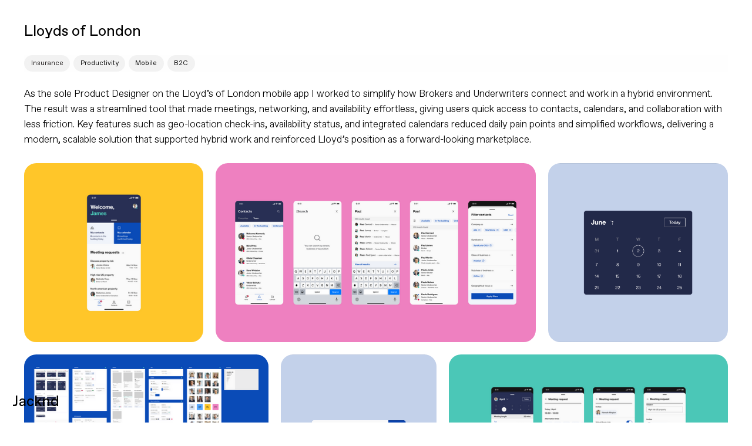

--- FILE ---
content_type: text/html; charset=utf-8
request_url: https://jacknd.com/lloyds-of-london
body_size: 104465
content:
<!DOCTYPE html>
<html class="wf-initial-load">
	<head>
		<meta charset="utf-8">
		<meta name="viewport" content="width=device-width, initial-scale=1, shrink-to-fit=no">

		
			<title>Lloyds of London — Jacknd</title>
			<script>window.__PRELOADED_STATE__={"structure":{"byParent":{"root":["Q0138287055","Y3757495657","L0234913109","H3404150205","T3057851291","X3207105265"]},"bySort":{"Q0138287055":0,"Y3757495657":1,"L0234913109":2,"H3404150205":3,"T3057851291":4,"X3207105265":11},"indexById":{"Q0138287055":null,"Y3757495657":null,"L0234913109":null,"H3404150205":null,"T3057851291":0,"X3207105265":7},"liveIndexes":{}},"site":{"id":3097865,"direct_link":"https://jacknd.com","display_url":"jacknd.com","site_url":"879588","domain":"jacknd.com","domain_active":true,"domain_purchased":false,"domain_pending":false,"css_url":"https://jacknd.com/stylesheet","rss_url":"https://jacknd.com/rss","favicon_url":"https://freight.cargo.site/t/original/i/K2514255825231211650975397914614/Favicon.ico","website_title":"Jacknd","access_level":"public","is_private":false,"is_deleted":false,"is_upgraded":false,"is_template":false,"show_cargo_logo":false,"has_annex_upgrade":true,"has_domain_addon":true,"has_commerce_addon":false,"has_storage_addon":false,"can_duplicate":false,"can_copy":false,"site_password_enabled":false,"recent_date":"2025-08-18 21:05:58","upgrade_expire_date":"","version":"Cargo3","total_file_size":245183900,"promocode_type":null,"meta_tags":"\u003cmeta charset=\"UTF-8\">\n    \u003cmeta name=\"viewport\" content=\"width=device-width, initial-scale=1.0\">\n    \u003cmeta name=\"description\" content=\"Welcome to jacknd.com where human-centric solutions harmonise with visually stunning interfaces to redefine digital experiences.\">\n    \u003cmeta name=\"author\" content=\"Jack Nicholson\">\n    \u003cmeta name=\"keywords\" content=\"UX design, UI design, user experience, user interface, portfolio, web design\">\n\n\u003cmeta property=\"og:title\" content=\"Jacknd - UX/UI Design Portfolio\">\n    \u003cmeta property=\"og:description\" content=\"Welcome to jacknd.com where human-centric solutions harmonize with visually stunning interfaces to redefine digital experiences.\">\n    \u003cmeta property=\"og:image\" content=\"https://www.jacknd.com\">\n    \u003cmeta property=\"og:url\" content=\"https://www.jacknd.com\">\n\n    \u003cmeta name=\"twitter:card\" content=\"summary_large_image\">\n    \u003cmeta name=\"twitter:title\" content=\"Jacknd - UX/UI Design Portfolio\">\n    \u003cmeta name=\"twitter:description\" content=\"Welcome to jacknd.com where human-centric solutions harmonize with visually stunning interfaces to redefine digital experiences.\">\n    \u003cmeta name=\"twitter:image\" content=\"https://www.jacknd.com\">","homepage_id":"T3057851291","homepage_purl":"home","mobile_homepage_id":"T3057851291","mobile_homepage_purl":"home","screenshot":{"id":68452922,"name":"screenshot-3042909519.jpg","hash":"N2651869783039431032870156707830","width":1792,"height":1120,"file_size":null,"file_type":"jpg","mime_type":"image/jpeg","is_image":true,"is_video":false},"site_preview_type":"screenshot","site_preview_image":[],"site_preview_url":"https://freight.cargo.site/w/1000/i/N2651869783039431032870156707830/screenshot-3042909519.jpg","has_site_description":true,"site_description":"Hey, I’m Jack a Design Lead with years of experience crafting simple user centric solutions that make complex systems feel effortless","custom_html":"","shop_id":null,"fonts":[{"family":"Favorit Variable","provider":"cargo"},{"family":"Diatype Variable","provider":"cargo"}],"tags":[]},"pages":{"byId":{"Q0138287055":{"id":"Q0138287055","title":"Pollinate Case Study","purl":"pollinate-case-study","page_type":"page","content":"\u003cb>\u003c/b> \u003cdiv style=\"text-align: center\">\u003c/div>\u003ccolumn-set gutter=\"2rem\" mobile-hide-empty=\"false\" mobile-stack=\"true\">\u003ccolumn-unit slot=\"0\">\u003ch1>\u003cb>Pollinate\u003c/b> Rewards App\u003c/h1>A redesigned loyalty and rewards experience used by banks like Tyl by NatWest.\u003cbr />\n\n\u003cbr />\n\u003cbr />\n\u003cbr />\n\u003cbr />\n\u003cbr />\n\u003cbr />\n\u003cbr />\n\u003cbr />\n\u003cbr />\n\u003cbr />\n\u003cbr />\n\u003cbr />\n\u003cb>Role\u003c/b>\u003cb>  -&#x3E;  \u003c/b>Lead Product Designer\u003cbr />\u003cb>Platform  -&#x3E;  \u003c/b>iOS &#x26; Android (white-label)\u003cbr />\u003cb>Team  -&#x3E;  \u003c/b>1–2 Designers, Product, Engineering, Research\u003cbr />\u003cb>Timeline\u003c/b>\u003cb>  -&#x3E;  \u003c/b>\u003cb>\u003c/b>6 months\u003c/column-unit>\u003c/column-set>\u003cbr />\n\u003cbr />\n\u003cmedia-item class=\"zoomable\" hash=\"T2651694924083406818964113795062\">\u003c/media-item>\u003cbr />\n\u003cbr />\n\u003cbr />\n\u003cbr />\n\u003cbr />\n\u003ccolumn-set gutter=\"2rem\" mobile-hide-empty=\"false\" mobile-stack=\"true\">\u003ccolumn-unit slot=\"0\">The Rewards app helps small business merchants offer personalised rewards and loyalty schemes to their customers. When I joined the team, the app was already live but struggling. Users found it confusing. Key features were buried. Clients raised ongoing concerns about bugs, inconsistency, and poor usability.\u003cbr />\u003cbr />\nMy mandate was simple...\u003cbr />\n\u003cb>turn a fragmented experience into something intuitive, consistent, and scalable.\u003c/b>\u003c/column-unit>\u003ccolumn-unit slot=\"1\">\u003c/column-unit>\u003c/column-set>\u003cbr />\n\u003cbr />\n\u003cbr />\n\u003cbr />\n\u003cbr />\n\u003ccolumn-set gutter=\"2rem\">\u003ccolumn-unit slot=\"0\">\u003cspan style=\"display: inline-block; border-color: rgba(208, 208, 208, 0); border-width: 0.5rem; border-style: solid; background: #f2f2f2; border-radius: 2rem; padding: 4rem;\">\u003cb>Loyalty\u003cbr />\n\u003cbr />\n\u003c/b>\nHidden and hard to discover\u003cb>\u003cbr />\n\u003c/b>\n   \u003c/span>\u003c/column-unit>\u003ccolumn-unit slot=\"1\">\u003cspan style=\"display: inline-block; border-color: rgba(208, 208, 208, 0); border-width: 0.5rem; border-style: solid; background: #f2f2f2; border-radius: 2rem; padding: 4rem;\">\u003cb>Patterns\u003c/b>\n\u003cbr />  \u003cbr />\nInconsistent usage across the app \u003cbr />\n\u003c/span>\u003cbr />\u003c/column-unit>\u003ccolumn-unit slot=\"2\">\u003cspan style=\"display: inline-block; border-color: rgba(208, 208, 208, 0); border-width: 0.5rem; border-style: solid; background: #f2f2f2; border-radius: 2rem; padding: 4rem;\">\u003cb>Design System\u003c/b>\u003cb>\n\u003cbr />\u003c/b>\u003cbr />\nCreated for web, not for mobile   \u003c/span>\u003c/column-unit>\u003ccolumn-unit slot=\"3\">\u003cspan style=\"display: inline-block; border-color: rgba(208, 208, 208, 0); border-width: 0.5rem; border-style: solid; background: #f2f2f2; border-radius: 2rem; padding: 4rem;\">\u003cb>Clients\u003c/b>\u003cb>\n\u003cbr />\u003c/b>\u003cbr />\nLost confidence in the product  \u003c/span>\u003c/column-unit>\u003c/column-set>\u003cbr />\n\u003cbr />\n\u003cbr />\n\u003cbr />\n\u003cbr />\n\u003ccolumn-set gutter=\"0rem\">\u003ccolumn-unit slot=\"0\">\u003cmedia-item class=\"zoomable\" hash=\"B2651804528807521673827597756406\">\u003c/media-item>\u003c/column-unit>\u003ccolumn-unit slot=\"1\">\u003cspan style=\"display: inline-block; border-color: rgba(208, 208, 208, 0); border-width: 0.5rem; border-style: solid; background: rgba(242, 242, 242, 0); border-radius: 2rem; padding: 2rem;\">\u003ch2>UX Audit\u003cbr />\n\u003cbr />\n\u003cspan style=\"background-color: rgba(242, 242, 242, 0); font-size: 17.3722px; letter-spacing: 0px;\">Identified key friction points and inconsistent patterns\u003c/span>\u003cbr />\u003c/h2>\u003c/span>\u003c/column-unit>\u003ccolumn-unit slot=\"2\">\u003cmedia-item class=\"zoomable\" hash=\"U2651825800984044921250106124278\">\u003c/media-item>\u003c/column-unit>\u003ccolumn-unit slot=\"3\">\u003ch2 style=\"display: inline-block; border-color: rgba(208, 208, 208, 0); border-width: 0.5rem; border-style: solid; background: rgba(242, 242, 242, 0); border-radius: 2rem; padding: 2rem;\">Competitor Analysis\u003cbr />\n\u003cbr />\n\u003cspan style=\"background-color: rgba(242, 242, 242, 0); font-size: 17.3722px; letter-spacing: 0px;\">Reviewed leading loyalty apps to understand effective personalisation, offer redemption, points clarity and loyalty scheme navigation\u003c/span>\u003c/h2>\u003c/column-unit>\u003c/column-set>\u003cbr />\n\u003cbr />","local_css":"[id=\"Q0138287055\"] .page-content {\n\tbackground-color: rgba(255,255,255,0.5);\n\tborder-width: 0rem;\n\tborder-style: solid;\n\tborder-radius: 2rem;\n\ttext-align: left;\n\tbox-shadow: 0rem 0rem 4rem 0rem rgba(0, 0, 0, 0.25);\n\tpadding: 4rem;\n\talign-items: flex-start;\n}\n\n[id=\"Q0138287055\"] .page-layout {\n\tmax-width: 100%;\n\tpadding: 4rem;\n\t--page-layout-mix: normal;\n}\n\n[id=\"Q0138287055\"].page {\n\tjustify-content: flex-start;\n\t--page-backdrop-filter: blur(1rem);\n\tmin-height: var(--viewport-height);\n}\n\n.overlay-content:has([id=\"Q0138287055\"]) {\n}","display":false,"stack":false,"pin":false,"overlay":true,"password_enabled":false,"page_count":0,"page_design_options":null,"backdrops":{"activeBackdrop":"none"},"pin_options":{"screen_visibility":"all","position":"top","overlay":true,"fixed":false,"adjust":true},"overlay_options":{"closeOnClickout":true,"closeOnNavigate":true,"animateOnOpen":{"fade":false,"speed":0.3,"slideAmount":100,"slideDirection":"top","wipeShape":"default","easing":"ease-out","scaleAmount":0,"rotateAmount":0},"animateOnClose":{"fade":false,"speed":0.3,"slideAmount":100,"slideDirection":"top","wipeShape":"default","easing":"ease-in","scaleAmount":0,"rotateAmount":0},"openOnLoad":false},"thumb_media_id":68444179,"thumbnail":{"id":68444179,"name":"RA_Preview.png","hash":"E2651679924519291651663827380214","width":2500,"height":1400,"file_size":1818418,"file_type":"png","mime_type":"image/png","is_image":true,"is_video":false,"is_url":false,"is_placeholder":false,"has_audio_track":null,"duration":null,"url":null,"url_id":null,"url_thumb":null,"url_type":null,"created_at":"2025-11-16 17:57:37.283139","updated_at":"2025-11-16 17:57:37.283139"},"thumb_meta":[],"media":[{"id":68444179,"name":"RA_Preview.png","hash":"E2651679924519291651663827380214","width":2500,"height":1400,"file_size":1818418,"file_type":"png","mime_type":"image/png","is_image":true,"is_video":false,"is_url":false,"in_use":true,"created_at":"2025-11-16T17:57:37.283139Z","updated_at":"2025-11-16T17:57:37.283139Z"},{"id":68444827,"name":"RA_Pol_Design.png","hash":"T2651694924083406818964113795062","width":2500,"height":1400,"file_size":969442,"file_type":"png","mime_type":"image/png","is_image":true,"is_video":false,"is_url":false,"in_use":true,"created_at":"2025-11-16T18:11:10.342329Z","updated_at":"2025-11-16T18:11:10.342329Z"},{"id":68449788,"name":"RA_Audit.png","hash":"B2651804528807521673827597756406","width":1400,"height":1400,"file_size":385247,"file_type":"png","mime_type":"image/png","is_image":true,"is_video":false,"is_url":false,"in_use":true,"created_at":"2025-11-16T19:50:11.988010Z","updated_at":"2025-11-16T19:50:11.988010Z"},{"id":68450883,"name":"RA_Competitor_Analysis.png","hash":"U2651825800984044921250106124278","width":1400,"height":1400,"file_size":259525,"file_type":"png","mime_type":"image/png","is_image":true,"is_video":false,"is_url":false,"in_use":true,"created_at":"2025-11-16T20:09:25.154919Z","updated_at":"2025-11-16T20:09:25.154919Z"}],"tags":[],"access_level":"public"},"Y3757495657":{"id":"Y3757495657","title":"Scroll label","purl":"scroll-label","page_type":"page","content":"\u003cbr />\n\u003ch2 blink-speed=\"100\" blink-transition=\"0\" uses=\"blink\">↓\u003c/h2>","local_css":"[id=\"Y3757495657\"] .page-content {\n\talign-items: flex-end;\n\ttext-align: right;\n}\n\n[id=\"Y3757495657\"].page {\n\tmin-height: var(--viewport-height);\n}\n\n[id=\"Y3757495657\"] .page-layout {\n\talign-items: flex-end;\n}","display":true,"stack":false,"pin":true,"overlay":false,"password_enabled":false,"page_count":null,"page_design_options":null,"backdrops":{"activeBackdrop":"none"},"pin_options":{"screen_visibility":"all","position":"top","overlay":true,"fixed":false,"adjust":false},"overlay_options":{},"thumb_media_id":null,"thumbnail":null,"thumb_meta":[],"media":[],"tags":[],"access_level":"public"},"L0234913109":{"id":"L0234913109","title":"Logo desktop","purl":"logo-desktop","page_type":"page","content":"\u003ccolumn-set gutter=\"2\" mobile-hide-empty=\"false\" mobile-stack=\"true\">\u003ccolumn-unit slot=\"0\">\u003cdiv style=\"text-align: left\">\u003ch2>\u003cb>Jacknd\u003c/b>\u003c/h2>\u003c/div>\u003c/column-unit>\u003c/column-set>","local_css":"[id=\"L0234913109\"] .page-content {\n\ttext-align: right;\n\talign-items: flex-end;\n}\n\n[id=\"L0234913109\"].page {\n\tmin-height: var(--viewport-height);\n}\n\n[id=\"L0234913109\"] .page-layout {\n\talign-items: flex-end;\n}","display":true,"stack":false,"pin":true,"overlay":false,"password_enabled":false,"page_count":null,"page_design_options":null,"backdrops":{"activeBackdrop":"none"},"pin_options":{"screen_visibility":"desktop","position":"top","overlay":true,"fixed":true,"adjust":false},"overlay_options":{},"thumb_media_id":null,"thumbnail":null,"thumb_meta":[],"media":[],"tags":[],"access_level":"public"},"H3404150205":{"id":"H3404150205","title":"Logo mobile","purl":"logo-mobile","page_type":"page","content":"\u003cdiv style=\"text-align: left\">\u003ch2>Jacknd \u003c/h2>\u003c/div>","local_css":"[id=\"H3404150205\"] .page-content {\n\ttext-align: right;\n\talign-items: flex-end;\n}\n\n[id=\"H3404150205\"].page {\n\tmin-height: var(--viewport-height);\n}\n\n[id=\"H3404150205\"] .page-layout {\n\talign-items: flex-end;\n}","display":true,"stack":false,"pin":true,"overlay":false,"password_enabled":false,"page_count":null,"page_design_options":null,"backdrops":{"activeBackdrop":"none"},"pin_options":{"screen_visibility":"mobile","position":"bottom","overlay":true,"fixed":true,"adjust":false},"overlay_options":{},"thumb_media_id":null,"thumbnail":null,"thumb_meta":[],"media":[],"tags":[],"access_level":"public"},"T3057851291":{"id":"T3057851291","title":"Home","purl":"home","page_type":"page","content":"\u003ccolumn-set gutter=\"2rem\">\u003ccolumn-unit slot=\"0\">\u003ch1 style=\"line-height: 1.4; color: rgb(34, 3, 3);\">Hey, I’m \u003cb>Jack\u003c/b> a Design Lead with over 9 years of experience crafting \u003cb>simple\u003c/b> user centric solutions that make \u003cb>complex systems\u003c/b> feel \u003cb>effortless\u003c/b>\u003c/h1>\u003c/column-unit>\u003c/column-set>","local_css":"[id=\"T3057851291\"].page {\n\tbackground-color: #000000;\n\tmin-height: var(--viewport-height);\n}\n\n[id=\"T3057851291\"] .backdrop {\n}\n\n.mobile [id=\"T3057851291\"] .backdrop {\n}\n\n.mobile [id=\"T3057851291\"] .page-layout {\n}\n\n[id=\"T3057851291\"] .page-content {\n\twidth: 100%;\n\talign-items: flex-start;\n\tpadding: 4rem;\n}\n\n[id=\"T3057851291\"] .page-layout {\n}","display":true,"stack":false,"pin":false,"overlay":false,"password_enabled":false,"page_count":null,"page_design_options":null,"backdrops":{"activeBackdrop":"legacy/pixelation","backdropSettings":{"wallpaper":{"margin":"0rem","activeImage":"M2513096648657050337974959548406","alignments":[],"clipScroll":false,"cycle-images":false,"bg-color":"#000000","opacity":1,"image-fit":"fill"},"legacy/halftone":{"c_opacity":20,"c_rot_speed":4,"clipScroll":true,"dot_scale":0,"dot_gain":100,"color_offset":100,"cyan":false,"cyan_halftone":true,"c_rotation":360,"magenta":false,"magenta_halftone":false,"m_opacity":20,"m_rotation":349,"m_rot_speed":9.5,"yellow":false,"yellow_halftone":false,"y_opacity":74,"y_rotation":345,"y_rot_speed":-4.5,"black":true,"black_halftone":true,"k_opacity":100,"k_rotation":0,"k_rot_speed":10,"color":"#000000","overlay_type":"screen_color","mouse_interaction":true,"hex":"#000000","alpha":1,"image":"O959210747194764721857834592860"},"legacy/polygon_engine":{"image":"M2513096648657050337974959548406"},"legacy/morphovision":{"image":"O959210747194764721857834592860"},"legacy/ripple":{"image":"O959210747194764721857834592860","scaleX":79,"scaleY":59,"scale":9.37,"target_speed":10,"direction":197,"mouse_interaction":true,"mouse_sensitivity":78,"clipScroll":true},"legacy/slitscan":{"image":"O959210747194764721857834592860","orientation":"horizontal"},"legacy/parallax":{"image":"M2513096648657050337974959548406","knockout_shape":"circle","knockout_blur":50,"knockout":50,"knockout_rotation":50,"movement_direction":"xy","xy_direction":100,"layers":2,"z_direction":"outwards","z_layers":4,"speed":20,"depth":0,"base_rotation":0,"skew":0,"mouse_interaction":true,"mouse_speed":5,"scroll_interaction":false,"background_color":"rgba(255, 255, 255, 0)","see_through":false,"color_r":255,"color_g":255,"color_b":255,"alpha":0,"hex_color":"#ffffff","clipScroll":true,"color":"rgba(0,0,0,0)","overlay_hex":"#000000","overlay_alpha":0},"legacy/refraction":{"image":"M2513096648657050337974959548406","reflection_type":"reflection","flip":false,"mouse_speed":53.6,"refraction_ratio":83.7,"zoom":124,"overlay_type":"multiply_color"},"gradient":{"color-one":"#8c82da","color-two":"#ffffff","color-three":"#b8d198","rotation":176,"repeat":true,"animation-speed":10,"smoothness":100,"scale":100,"gradient-type":"radial","clipScroll":true,"pos-y":100,"color-two-active":true,"pos-x":0},"legacy/pixelation":{"image":"M2513096648657050337974959548406","mouse_sensitivity":60,"tolerance":40,"grid_size":100,"zoom":1,"flip_it":false,"stir_freq":0,"stir_strength":0,"stir_disorder":100,"elasticity":100,"mouse_zoom":0,"layout_mode":"grid_mode","clipScroll":false,"rows":44,"columns":44,"stir_grid":true,"color":"#ffffff00","mouse_interaction":true,"rgb":"rgb(255,255,255)"},"legacy/kaleidoscope":{"image":"O959210747194764721857834592860"}}},"pin_options":{"screen_visibility":"all","position":"top","overlay":false,"fixed":false,"adjust":true},"overlay_options":{},"thumb_media_id":12124108,"thumbnail":{"id":12124108,"name":"1.jpg","hash":"O959210747194764721857834592860","width":1280,"height":960,"file_size":866612,"file_type":"jpg","mime_type":"image/jpeg","is_image":true,"is_video":false,"is_url":false,"is_placeholder":true,"has_audio_track":false,"duration":null,"url":null,"url_id":null,"url_thumb":null,"url_type":null,"created_at":"2022-12-20 20:08:38.876749","updated_at":"2025-10-13 19:08:48.008512"},"thumb_meta":{"hide_from_index":false},"media":[{"id":12124108,"name":"1.jpg","hash":"O959210747194764721857834592860","width":1280,"height":960,"file_size":866612,"file_type":"jpg","mime_type":"image/jpeg","is_image":true,"is_video":false,"is_url":false,"is_placeholder":true,"in_use":true,"created_at":"2022-12-20T20:08:38.876749Z","updated_at":"2025-10-13T19:08:48.008512Z"},{"id":63165736,"name":"RPS_BANNER.png","hash":"V2511523350813448382046654244854","width":3840,"height":2162,"file_size":150727,"file_type":"png","mime_type":"image/png","is_image":true,"is_video":false,"is_url":false,"in_use":false,"created_at":"2025-08-20T19:25:54.377006Z","updated_at":"2025-08-20T19:25:54.377006Z"},{"id":63226323,"name":"Background.png","hash":"E2513086837885341944065899440118","width":7680,"height":4320,"file_size":2437159,"file_type":"png","mime_type":"image/png","is_image":true,"is_video":false,"is_url":false,"in_use":false,"created_at":"2025-08-21T18:58:30.974960Z","updated_at":"2025-08-21T18:58:30.974960Z"},{"id":63227109,"name":"Background2.png","hash":"M2513096648657050337974959548406","width":7680,"height":4320,"file_size":2936751,"file_type":"png","mime_type":"image/png","is_image":true,"is_video":false,"is_url":false,"in_use":true,"created_at":"2025-08-21T19:07:22.736227Z","updated_at":"2025-08-21T19:07:22.736227Z"}],"tags":[],"access_level":"public"},"X3207105265":{"id":"X3207105265","title":"Lloyds of London","purl":"lloyds-of-london","page_type":"page","content":"\u003ch2>\u003cb>Lloyds of London\u003cbr />\n\u003c/b>\u003c/h2>\u003cbr />\u003ch1>\u003cb>\u003cspan class=\"caption\" style=\"color: rgb(0, 0, 0); background: rgb(254, 254, 254);\">\u003cspan style=\"display: inline-block; border-radius: 100rem; border-width: 0.5rem; border-color: #f2f2f2; border-style: solid; padding: 0.2rem 0.6rem; background: #f2f2f2; color: rgb(35, 31, 31);\">Insurance\u003c/span>  \u003cspan style=\"display: inline-block; border-width: 0.5rem; border-style: solid; border-radius: 100rem; padding: 0.2rem 0.6rem; background: #f2f2f2; color: rgb(0, 0, 0); border-color: #f2f2f2;\">\u003cspan style=\"color: rgb(17, 17, 17);\">Productivity\u003c/span>\u003c/span>  \u003cspan style=\"display: inline-block; border-width: 0.5rem; border-color: #f2f2f2; border-style: solid; border-radius: 100rem; padding: 0.2rem 0.6rem; background: #f2f2f2;\">Mobile \u003c/span>  \u003cspan style=\"display: inline-block; border-width: 0.5rem; border-style: solid; border-radius: 100rem; padding: 0.2rem 0.6rem; background: #f2f2f2; color: rgb(0, 0, 0); border-color: #f2f2f2;\">\u003cspan style=\"color: rgb(17, 17, 17);\">B2C\u003c/span>\u003c/span>\u003c/span>\u003c/b>\u003c/h1>\u003cbr />\u003ccolumn-set>\u003ccolumn-unit slot=\"0\">As the sole Product Designer on the Lloyd’s of London mobile app I worked to simplify how Brokers and Underwriters connect and work in a hybrid environment. The result was a streamlined tool that made meetings, networking, and availability effortless, giving users quick access to contacts, calendars, and collaboration with less friction. Key features such as geo-location check-ins, availability status, and integrated calendars reduced daily pain points and simplified workflows, delivering a modern, scalable solution that supported hybrid work and reinforced Lloyd’s position as a forward-looking marketplace.\u003c/column-unit>\u003c/column-set>\u003cbr />\n\u003ch2>\u003cgallery-justify gutter=\"2rem\" mobile-gutter=\"2.0rem\" mobile-row-height=\"80%\" row-height=\"24%\">\u003cmedia-item class=\"\" disable-zoom=\"true\" hash=\"X2513297548937023639876147423222\">\u003c/media-item>\u003cmedia-item class=\"\" disable-zoom=\"true\" hash=\"E2513298240523905707320947058678\">\u003c/media-item>\u003cmedia-item class=\"\" disable-zoom=\"true\" hash=\"F2513297548973917128023566526454\">\u003c/media-item>\u003cmedia-item class=\"\" disable-zoom=\"true\" hash=\"L2513298647200825556321721985014\">\u003c/media-item>\u003cmedia-item class=\"\" disable-zoom=\"true\" hash=\"F2513297548992363872097276078070\">\u003c/media-item>\u003cmedia-item class=\"\" disable-zoom=\"true\" hash=\"P2513297549010810616170985629686\">\u003c/media-item>\u003c/gallery-justify>\u003c/h2>\u003ch2>\u003cbr />\u003cspan class=\"caption\" style=\"color: rgb(0, 0, 0); background: rgb(254, 254, 254);\">\u003c/span>\u003c/h2>","local_css":"[id=\"X3207105265\"].page {\n\tmin-height: var(--viewport-height);\n}\n\n[id=\"X3207105265\"] .page-content {\n\talign-items: flex-start;\n\tpadding: 4rem;\n}\n\n[id=\"X3207105265\"] .page-layout {\n}","display":true,"stack":false,"pin":false,"overlay":false,"password_enabled":false,"page_count":0,"page_design_options":null,"backdrops":{"activeBackdrop":"none","backdropSettings":{"wallpaper":{"margin":"0rem","activeImage":"H2513975115813979719500106377206","clipScroll":true,"image-fit":"fill","cycle-images":false,"transition-type":"slide","autoplay":true,"autoplay-delay":3,"transition-speed":0.8,"shuffle":false,"navigation":false,"opacity":1,"bg-color":"transparent","alignments":{"L2511575297988458080713997101046":{"x":16.372227822580644,"y":13.37083708370837}}},"gradient":{"color-two":"#8c82da","color-three-active":true,"color-one":"#ffffff","clipScroll":false,"color-two-active":true,"gradient-type":"linear","color-one-active":true,"color-three":"#ffffff","pos-x":0,"pos-y":0,"rotation":0,"smoothness":50,"scale":50,"repeat":false,"animation-speed":0},"legacy/video":{"image":"B959211527565826016066706156124","video_url":"https://freight.cargo.site/m/S2511570630390358365912442152950/Full_Proto.mov","clipScroll":true},"legacy/pixelation":{"image":"H2513975115813979719500106377206","grid_size":100,"zoom":1}}},"pin_options":{"screen_visibility":"all","position":"top","overlay":false,"fixed":false,"adjust":true},"overlay_options":{},"thumb_media_id":12124133,"thumbnail":{"id":12124133,"name":"2.jpg","hash":"B959211527565826016066706156124","width":1280,"height":960,"file_size":439629,"file_type":"jpg","mime_type":"image/jpeg","is_image":true,"is_video":false,"is_url":false,"is_placeholder":true,"has_audio_track":false,"duration":null,"url":null,"url_id":null,"url_thumb":null,"url_type":null,"created_at":"2022-12-20 20:09:21.405509","updated_at":"2025-10-13 19:08:48.008512"},"thumb_meta":[],"media":[{"id":12124133,"name":"2.jpg","hash":"B959211527565826016066706156124","width":1280,"height":960,"file_size":439629,"file_type":"jpg","mime_type":"image/jpeg","is_image":true,"is_video":false,"is_url":false,"is_placeholder":true,"in_use":true,"created_at":"2022-12-20T20:09:21.405509Z","updated_at":"2025-10-13T19:08:48.008512Z"},{"id":63235430,"name":"07---Book-Meeting.png","hash":"P2513297549010810616170985629686","width":2500,"height":1400,"file_size":147631,"file_type":"png","mime_type":"image/png","is_image":true,"is_video":false,"is_url":false,"in_use":true,"created_at":"2025-08-21T22:08:53.521075Z","updated_at":"2025-08-21T22:08:53.521075Z"},{"id":63235431,"name":"02---Home.png","hash":"X2513297548937023639876147423222","width":1250,"height":1250,"file_size":69001,"file_type":"png","mime_type":"image/png","is_image":true,"is_video":false,"is_url":false,"in_use":true,"created_at":"2025-08-21T22:08:53.532722Z","updated_at":"2025-08-21T22:08:53.532722Z"},{"id":63235432,"name":"06---Contact.gif","hash":"F2513297548992363872097276078070","width":2000,"height":2002,"file_size":1690736,"file_type":"gif","mime_type":"image/gif","is_image":true,"is_video":false,"is_url":false,"in_use":true,"created_at":"2025-08-21T22:08:53.533774Z","updated_at":"2025-08-21T22:08:53.533774Z"},{"id":63235435,"name":"04---Calendar.gif","hash":"F2513297548973917128023566526454","width":2000,"height":2002,"file_size":1687103,"file_type":"gif","mime_type":"image/gif","is_image":true,"is_video":false,"is_url":false,"in_use":true,"created_at":"2025-08-21T22:08:53.572950Z","updated_at":"2025-08-21T22:08:53.572950Z"},{"id":63235449,"name":"03---Search.png","hash":"E2513298240523905707320947058678","width":2500,"height":1400,"file_size":270090,"file_type":"png","mime_type":"image/png","is_image":true,"is_video":false,"is_url":false,"in_use":true,"created_at":"2025-08-21T22:09:31.003286Z","updated_at":"2025-08-21T22:09:31.003286Z"},{"id":63235456,"name":"Componentisation.png","hash":"L2513298647200825556321721985014","width":5116,"height":3262,"file_size":1559665,"file_type":"png","mime_type":"image/png","is_image":true,"is_video":false,"is_url":false,"in_use":true,"created_at":"2025-08-21T22:09:53.074207Z","updated_at":"2025-08-21T22:09:53.074207Z"}],"tags":[],"access_level":"public"}}},"sets":{"byId":{"root":{"id":"root","title":"Root","purl":null,"page_type":"set","content":null,"local_css":null,"display":false,"stack":true,"pin":false,"overlay":false,"password_enabled":false,"page_count":11,"page_design_options":null,"backdrops":null,"pin_options":{},"overlay_options":{},"thumb_media_id":null,"thumbnail":null,"thumb_meta":{},"media":[],"tags":[],"access_level":"public"}}},"media":{"data":[]},"css":{"id":955813,"stylesheet":"html {\n\t--mobile-scale: 1.4;\n\t--mobile-padding-offset: 0.55;\n}\n\nbody {\n\t--swatch-1: rgba(0, 0, 0, 0.85);\n\t--swatch-2: rgba(0, 0, 0, 0.75);\n\t--swatch-3: rgba(0, 0, 0, 0.6);\n\t--swatch-4: rgba(0, 0, 0, 0.4);\n    --swatch-5: rgba(0, 0, 0, 0.25);\n\t--swatch-6: #000000;\n\t--swatch-7: #b8d198;\n\t--swatch-8: #8c82da;\n}\n\nbody.mobile {\n}\n\na:active,\n.linked:active,\n.zoomable::part(media):active {\n\topacity: 0.7;\n}\n\n.page a.active {\n\t\n}\n\nsub {\n\tposition: relative;\n\tvertical-align: baseline;\n\ttop: 0.3em;\n}\n\nsup {\n\tposition: relative;\n\tvertical-align: baseline;\n\ttop: -0.4em;\n}\n\n.small-caps {\n\tfont-variant: small-caps;\n    text-transform: lowercase;\n}\n\nol {\n\tmargin: 0;\n\tpadding: 0 0 0 2.5em;\n\tlist-style-type: decimal-leading-zero;\n}\n\nul {\n\tmargin: 0;\n\tpadding: 0 0 0 2.0em;\n}\n\nul.lineated {\n\tmargin: 0;\n\tpadding: 0;\n\tlist-style-type: none;\n\tmargin: 0 0 0 3em;\n\ttext-indent: -3em;\n}\n\nblockquote {\n\tmargin: 0;\n\tpadding: 0 0 0 2em;\n}\n\nhr {\n\tbackground: rgba(0, 0, 0, 0.6);\n\tborder: 0;\n\theight: 1px;\n\tdisplay: block;\n\tmargin-top: 0.4rem;\n\tmargin-bottom: 0.5rem;\n}\n\n.content {\n\tborder-color: rgba(0,0,0,.85);\n}\n\nbodycopy {\n\tfont-size: 1.6rem;\n\tfont-weight: 300;\n\tcolor: #000000;\n\tfont-family: \"Favorit Variable\";\n\tfont-style: normal;\n\tline-height: 1.6;\n\tletter-spacing: 0;\n\tdisplay: block;\n\tfont-variation-settings: 'slnt' 0;\n}\n\n.mobile bodycopy {\n\tfont-size: 1.4rem;\n}\n\nbodycopy a {\n\tcolor: #000000;\n\tborder-bottom: 0px solid rgba(127, 127, 127, 0.2);\n\ttext-decoration: none;\n}\n\nbodycopy a:hover {\n}\n\nh1 {\n\tfont-family: \"Favorit Variable\";\n\tfont-style: normal;\n\tfont-weight: 300;\n\tmargin: 0;\n\tfont-size: 6rem;\n\tline-height: 1.4;\n\tcolor: #000000;\n\tletter-spacing: 0;\n\tfont-variation-settings: 'slnt' 0;\n}\n\n.mobile h1 {\n\tfont-size: 3rem;\n}\n\nh1 a {\n\tcolor: #000000;\n\ttext-decoration: none;\n}\n\nh1 a:hover {\n}\n\nh2 {\n\tfont-family: \"Favorit Variable\";\n\tfont-style: normal;\n\tfont-weight: 300;\n\tmargin: 0;\n\tcolor: #000000;\n\tfont-size: 2.4rem;\n\tline-height: 1.1;\n\tletter-spacing: 0;\n\tfont-variation-settings: 'slnt' 0;\n}\n\n.mobile h2 {\n\tfont-size: 2rem;\n}\n\nh2 a {\n\tcolor: #000000;\n\ttext-decoration: none;\n}\n\nh2 a:hover {\n}\n\n.caption {\n\tfont-size: 1.1rem;\n\tfont-weight: 350;\n\tcolor: rgba(0, 0, 0, 0.85);\n\tfont-family: \"Favorit Variable\";\n\tfont-style: normal;\n\tline-height: 1.2;\n\tletter-spacing: 0;\n\tdisplay: block;\n\tfont-variation-settings: 'slnt' 0;\n}\n\n.caption a {\n\ttext-decoration: underline;\n\tcolor: rgba(0, 0, 0, 0.85);\n}\n\n.caption a:hover {\n}\n\nmedia-item .caption {\n\tmargin-top: .5em;\n}\n\ngallery-grid .caption,\ngallery-columnized .caption,\ngallery-justify .caption {\n\tmargin-bottom: 2em;\n}\n\n[thumbnail-index] .caption {\n\ttext-align: center;\n}\n\n[thumbnail-index] .caption .tags {\n\tmargin-top: 0.25em;\n}\n\n.page {\n\tjustify-content: flex-start;\n}\n\n.page-content {\n\tpadding: 2rem;\n\ttext-align: left;\n}\n\n.mobile [id] .page-layout {\n\tmax-width: 100%;\n}\n\n.mobile [id] .page-content {\n}\n\n.page-layout {\n\talign-items: flex-start;\n\tmax-width: 100%;\n}\n\nmedia-item::part(media) {\n\tborder: 0;\n\tpadding: 0;\n\tborder-style: solid;\n\tborder-radius: 2rem;\n}\n\n.quick-view {\n\theight: 100%;\n\twidth: 100%;\n\tpadding: 3rem;\n\tmargin-top: auto;\n\tmargin-right: auto;\n\tmargin-bottom: auto;\n\tmargin-left: auto;\n}\n\n.quick-view-background {\n\tbackground-color: #ffffff;\n}\n\n.quick-view .caption {\n\tcolor: rgba(255, 255, 255, 1.0);\n\tpadding: 20px 0;\n\ttext-align: center;\n\ttransition: 100ms opacity ease-in-out;\n\tposition: absolute;\n\tbottom: 0;\n\tleft: 0;\n\tright: 0;\n}\n\n.quick-view .caption-background {\n\tpadding: 0.5rem 1rem;\n\tdisplay: inline-block;\n\tbackground: rgba(0, 0, 0, 0.5);\n\tborder-radius: .5rem;\n\ttext-align: left;\n\tmax-width: 50rem;\n}\n\n.mobile .quick-view {\n\twidth: 100%;\n\theight: 100%;\n\tmargin: 0;\n\tpadding: 10px;\n}\n\n.mobile .quick-view .caption {\n\tpadding: 10px 0;\n}\n\n.button-4 {\n\t--text-style: \"button 4\";\n\tfont-size: 1.2rem;\n\tfont-weight: 350;\n\tfont-family: \"Favorit Variable\";\n\tfont-style: normal;\n\tline-height: 1.2;\n\tletter-spacing: 0;\n\tfont-variation-settings: 'slnt' 0;\n\tcolor: #000000;\n\tdisplay: inline-block;\n\tborder-color: #ffffff;\n\tborder-style: solid;\n\tborder-radius: 999rem;\n\tpadding-top: 0.2rem;\n\tpadding-right: 1.1rem;\n\tpadding-bottom: 0.3rem;\n\tpadding-left: 1.1rem;\n\tborder-width: 0.1rem;\n\tbackground: rgba(0, 0, 0, 0.2);\n}\n\n.button-4 a {\n\tcolor: #000000;\n\ttext-decoration: none;\n}\n\n.button-4 a:hover {\n\t\n}\n\n.button-4 a.active {\n\tcolor: rgba(0, 0, 0, 0.85);\n\ttext-decoration: none;\n}\n\n.answer-bubble {\n\t--text-style: \"Answer bubble\";\n\tfont-size: 2rem;\n\tfont-weight: 420;\n\tcolor: rgba(0, 0, 0, 0.85);\n\tfont-family: \"Diatype Variable\";\n\tfont-style: normal;\n\tline-height: 1.2;\n\tletter-spacing: 0em;\n\tdisplay: inline-block;\n\tfont-variation-settings: 'slnt' 0, 'MONO' 0;\n\tpadding: 1rem;\n\tbackground: #e9e9eb;\n\tborder-style: solid;\n\tborder-radius: 1rem;\n\tpadding-right: 1.5rem;\n\tpadding-left: 1.5rem;\n    max-width: 75%;\n    margin-bottom: .75rem;\n\tfloat: left;\n    clear: both;\n}\n\n.answer-bubble a {\n\tcolor: #0033ff;\n\ttext-decoration: underline;\n}\n\n.answer-bubble a:hover {\n\t\n}\n\n.question-bubble {\n\t--text-style: \"Question bubble\";\n\tfont-size: 1.2rem;\n\tfont-weight: 420;\n\tcolor: #ffffff;\n\tfont-family: \"Diatype Variable\";\n\tfont-style: normal;\n\tline-height: 1.2;\n\tletter-spacing: 0em;\n\tdisplay: inline-block;\n\tfont-variation-settings: 'slnt' 0, 'MONO' 0;\n\tpadding: 1rem;\n\tbackground: rgba(0, 0, 0, 0.85);\n\tborder-style: solid;\n\tborder-radius: 1rem;\n\tpadding-right: 1.5rem;\n\tpadding-left: 1.5rem;\n    max-width: 75%;\n    margin-bottom: .75rem;\n    float: right;\n    clear: both;\n}\n\n.question-bubble a {\n\tcolor: #0033ff;\n\ttext-decoration: underline;\n}\n\n.question-bubble a:hover {\n\t\n}\n\n.h2-bold {\n\t--text-style: \"h2 bold\";\n\tfont-size: 2.4rem;\n\tfont-weight: 500;\n\tcolor: #000000;\n\tfont-family: \"Favorit Variable\";\n\tfont-style: normal;\n\tline-height: 1.1;\n\tletter-spacing: 0;\n\tdisplay: block;\n\tfont-variation-settings: 'slnt' 0;\n}\n\n.h2-bold a {\n\tcolor: #000000;\n\tborder-bottom: 0px solid rgba(127, 127, 127, 0.2);\n\ttext-decoration: none;\n}\n\n.h2-bold a:hover {\n\t\n}\n\n.button-4-1 {\n\t--text-style: \"button 4-1\";\n\tfont-family: \"Favorit Variable\";\n\tfont-style: normal;\n\tfont-weight: 300;\n\tmargin: 0;\n\tfont-size: 6rem;\n\tline-height: 1.4;\n\tletter-spacing: 0;\n\tfont-variation-settings: 'slnt' 0;\n\tcolor: #000000;\n\tdisplay: inline-block;\n\tborder-color: rgba(0, 0, 0, 0.85);\n\tborder-style: solid;\n\tborder-radius: 999rem;\n\tpadding-top: 0.6rem;\n\tpadding-right: 1.4rem;\n\tpadding-bottom: 0.6rem;\n\tpadding-left: 1.3rem;\n\tborder-width: 0.2rem;\n}\n\n.mobile .button-4-1 {\n\tfont-size: 3rem;\n}\n\n.button-4-1 a {\n\tcolor: rgba(0, 0, 0, 0.85);\n\ttext-decoration: none;\n}\n\n.button-4-1 a:hover {\n\t\n}\n\n.button-4-1 a.active {\n\tcolor: rgba(0, 0, 0, 0.85);\n\ttext-decoration: none;\n}\n\n.button-4-2 {\n\t--text-style: \"button 4-2\";\n\tfont-family: \"Favorit Variable\";\n\tfont-style: normal;\n\tfont-weight: 300;\n\tmargin: 0;\n\tfont-size: 2.4rem;\n\tline-height: 1.1;\n\tletter-spacing: 0;\n\tfont-variation-settings: 'slnt' 0;\n\tcolor: #000000;\n\tdisplay: inline-block;\n\tborder-color: rgba(0, 0, 0, 0.85);\n\tborder-style: solid;\n\tborder-radius: 999rem;\n\tpadding-top: 0.6rem;\n\tpadding-right: 1.4rem;\n\tpadding-bottom: 0.6rem;\n\tpadding-left: 1.3rem;\n\tborder-width: 0.2rem;\n}\n\n.mobile .button-4-2 {\n\tfont-size: 2rem;\n}\n\n.button-4-2 a {\n\tcolor: rgba(0, 0, 0, 0.85);\n\ttext-decoration: none;\n}\n\n.button-4-2 a:hover {\n\t\n}\n\n.button-4-2 a.active {\n\tcolor: rgba(0, 0, 0, 0.85);\n\ttext-decoration: none;\n}\n\n.button-4-3 {\n\t--text-style: \"button 4-3\";\n\tfont-family: \"Favorit Variable\";\n\tfont-style: normal;\n\tfont-weight: 300;\n\tmargin: 0;\n\tfont-size: 2.4rem;\n\tline-height: 1.1;\n\tletter-spacing: 0;\n\tfont-variation-settings: 'slnt' 0;\n\tcolor: #000000;\n\tdisplay: inline-block;\n\tborder-color: rgba(0, 0, 0, 0.85);\n\tborder-style: solid;\n\tborder-radius: 999rem;\n\tpadding-top: 0.6rem;\n\tpadding-right: 1.4rem;\n\tpadding-bottom: 0.6rem;\n\tpadding-left: 1.3rem;\n\tborder-width: 0.2rem;\n}\n\n.mobile .button-4-3 {\n\tfont-size: 2rem;\n}\n\n.button-4-3 a {\n\tcolor: rgba(0, 0, 0, 0.85);\n\ttext-decoration: none;\n}\n\n.button-4-3 a:hover {\n\t\n}\n\n.button-4-3 a.active {\n\tcolor: rgba(0, 0, 0, 0.85);\n\ttext-decoration: none;\n}\n\n.button-4-4 {\n\t--text-style: \"button 4-4\";\n\tfont-family: \"Favorit Variable\";\n\tfont-style: normal;\n\tfont-weight: 300;\n\tmargin: 0;\n\tfont-size: 2.4rem;\n\tline-height: 1.1;\n\tletter-spacing: 0;\n\tfont-variation-settings: 'slnt' 0;\n\tcolor: #000000;\n\tdisplay: inline-block;\n\tborder-color: rgba(0, 0, 0, 0.85);\n\tborder-style: solid;\n\tborder-radius: 999rem;\n\tpadding-top: 0.6rem;\n\tpadding-right: 1.4rem;\n\tpadding-bottom: 0.6rem;\n\tpadding-left: 1.3rem;\n\tborder-width: 0.2rem;\n}\n\n.mobile .button-4-4 {\n\tfont-size: 2rem;\n}\n\n.button-4-4 a {\n\tcolor: rgba(0, 0, 0, 0.85);\n\ttext-decoration: none;\n}\n\n.button-4-4 a:hover {\n\t\n}\n\n.button-4-4 a.active {\n\tcolor: rgba(0, 0, 0, 0.85);\n\ttext-decoration: none;\n}\n\n.mobile .quick-view .caption-background {\n\tmax-width: 100vw;\n}\n\n::part(slideshow-nav) {\n\t--button-size: 30px;\n\t--button-inset: 20px;\n\t--button-icon-color: rgba(255, 255, 255, 0.9);\n\t--button-icon-stroke-width: 1.5px;\n\t--button-icon-stroke-linecap: none;\n\t--button-background-color: rgba(87, 87, 87, 0.35);\n\t--button-background-radius: 50%;\n\t--button-active-opacity: 0.7;\n}\n\ngallery-slideshow::part(slideshow-nav) {\n\t--button-inset: 15px;\n}\n\n.quick-view::part(slideshow-nav) {\n}\n\n.wallpaper-slideshow::part(slideshow-nav) {\n}\n\n.mobile ::part(slideshow-nav) {\n\t--button-inset: 10px;\n}\n\n.mobile .quick-view::part(slideshow-nav) {\n\t--button-inset: 25px;\n}\n\nshop-product {\n\tfont-size: 1.2rem;\n\tmax-width: 22rem;\n\tfont-family: \"Diatype Variable\";\n\tfont-style: normal;\n\tfont-weight: 400;\n\tfont-variation-settings: 'slnt' 0, 'MONO' 0;\n\tletter-spacing: 0em;\n\tmargin-bottom: 1em;\n}\n\nshop-product::part(price) {\n\tcolor: rgba(255, 255, 255, 1);\n\tline-height: 1.1;\n\tmargin-bottom: 0.5em;\n}\n\nshop-product::part(dropdown) {\n\twidth: 100%;\n\tcolor: rgba(255, 255, 255, 1);\n\tborder: 1px solid rgba(255, 255, 255, 0.27);\n\tbackground-color: rgba(0, 0, 0, 0.0);\n\tbackground-image: url(https://static.cargo.site/assets/images/select-line-arrows.svg);\n\tbackground-repeat: no-repeat;\n\tbackground-position: top 0em right .1em;\n\tline-height: 1.2;\n\tpadding: 0.58em 2em 0.55em 0.9em;\n\tborder-radius: 10em;\n\tmargin-bottom: 0.5em;\n}\n\nshop-product::part(button) {\n\tbackground: rgba(255, 255, 255, 0.2);\n\tcolor: rgba(255, 255, 255, 1);\n\ttext-align: left;\n\tline-height: normal;\n\tpadding: 0.5em 1em;\n\tcursor: pointer;\n\tborder-radius: 10em;\n}\n\nshop-product::part(button):active {\n\topacity: .7;\n}\n\naudio-player {\n\t--text-color: #ffffff;\n\t--text-padding: 0 1.2em 0 1.0em;\n\t--background-color: rgba(255, 255, 255, 0);\n\t--buffer-background-color: rgba(255, 255, 255, 0.075);\n\t--progress-background-color: rgba(255, 255, 255, 0.12);\n\t--border-lines: 1px solid rgba(255, 255, 255, 0.25);\n\tfont-size: 1.2rem;\n\twidth: 32rem;\n\theight: 2.75em;\n\tfont-family: \"Diatype Variable\";\n\tfont-style: normal;\n\tfont-weight: 400;\n\tfont-variation-settings: 'slnt' 0, 'MONO' 0;\n\tline-height: normal;\n\tletter-spacing: 0em;\n\tmargin-bottom: 0.5em;\n\tborder-radius: 10em;\n}\n\naudio-player::part(button) {\n\t--icon-color: #ffffff;\n\t--icon-size: 32%;\n\t--play-text: '';\n\t--pause-text: '';\n\twidth: 3.15em;\n\tdisplay: inline-flex;\n\tjustify-content: center;\n\tcursor: pointer;\n}\n\naudio-player::part(play-icon){\n\tpadding-left: 0.6em;\n}\n\naudio-player::part(pause-icon) {\n\tpadding-left: 0.4em;\n}\n\naudio-player::part(progress-indicator) {\n\tborder-right: 1px solid rgba(255, 255, 255, 0);\n\theight: 100%;\n\tcursor: ew-resize;\n}\n\naudio-player::part(separator) {\n\tborder-right: var(--border-lines);\n}\n\nbody.mobile audio-player {\n\tmax-width: 100%;\n}\n\n.mobile .content {\n}","created_at":"2022-09-15T23:40:11.000000Z","updated_at":"2025-11-16T20:49:03.000000Z"},"siteDesign":{"images":{"image_zoom":true,"image_full_zoom":false,"scroll_animation":"fade-up-2","scroll_transition":false,"limit_vertical_images":false,"mobile_image_width_maximize":true},"quick_view":{"show_ui":true,"captions":false,"close_on_scroll":false,"contentAlignVertical":"middle","contentAlignHorizontal":"center"},"site":{"enableColorFilter":false,"enableHomeLinkActiveStates":false,"is_feed":false},"cart":{"theme":"light"},"contact_form":{"theme":"dark"},"mobile_adjustments":{"view":"desktop","zoom":"21","padding":"-6","formatting":false,"pages_full_width":true,"images_full_width":true,"responsive_columns":"1","responsive_thumbnails_padding":"0.7"}},"frontendState":{"hasSiteModel":true,"hasScaffolding":true,"hasSiteDesign":true,"hasSiteCSS":true,"hasShopModel":false,"hasSitePackage":true,"pointerType":"mouse","quickView":{"mode":"default","inited":false,"autoScrolling":false,"elementArray":false,"activeIndex":0,"startingIndex":0},"contactForm":{"transition":false,"inited":false},"adminMode":false,"inAdminFrame":false,"renderedPages":[],"networkErrors":[],"pageNotFound":false,"fontsLoaded":["Favorit Variable","Diatype Variable"],"lastVisiblePid":null,"hostname":"jacknd.com","activePID":"X3207105265"},"commerce":{"products":{},"cart":{},"shop":{}}}</script>
			

		<style id="static-css">html:has(body.editing)::-webkit-scrollbar{display:none !important}body.editing::-webkit-scrollbar{display:none !important}html:has(body.editing){-ms-overflow-style:none;scrollbar-width:none}body.editing{-ms-overflow-style:none;scrollbar-width:none}body.wf-initial-load *,html.wf-initial-load *{color:transparent !important;-webkit-text-stroke:0px transparent;text-stroke:0 transparent;text-shadow:0 0 transparent}html.wf-initial-load hr{background:none !important}body{--baseColor-accent: #FF0000;--baseColor-accent-rgb: 255, 0, 0;--baseColor-accent-reverse-rgb: 255, 255, 255}*{-webkit-box-sizing:border-box;-moz-box-sizing:border-box;box-sizing:border-box}:focus{outline:0}select,select *{text-rendering:auto !important}html,body{min-height:var(--viewport-height, 100vh);margin:0;padding:0}html{--mobile-scale: 1;font-size:var(--base-size);touch-action:manipulation;position:relative}html.mobile{font-size:calc(var(--base-size)*var(--mobile-scale))}body{-moz-osx-font-smoothing:grayscale;-webkit-font-smoothing:antialiased;-webkit-text-size-adjust:none;display:flex;flex-direction:column;width:100%;min-height:var(--viewport-height, 100vh);justify-content:flex-start;margin:0;padding:0;background-color:#fff}body.no-scroll{overflow:hidden}customhtml>*{position:relative;z-index:10}.page a.active,bodycopy * a{text-decoration-color:unset;-webkit-text-decoration-color:unset}.content{display:flex;flex-direction:column;align-items:flex-start;justify-content:flex-start;min-height:100%;position:relative;flex-grow:1;border-color:transparent;border-width:0}.pages{width:100%;flex:1 0 auto}@supports(height: 100svh){.page.stacked-page:not(.fixed){--viewport-height: 100svh}.page.stacked-page+.page.stacked-page:not(.fixed){--viewport-height: 100vh}body.mobile .content:has(.stacked-page) .page.pinned.overlay:not(.fixed){--viewport-height: 100svh}}.overlay-content{mix-blend-mode:var(--overlay-mix, normal)}.page{--split-backdrop-height: calc(var(--min-viewport-height) / 2);--split-content-height: calc(var(--viewport-height) - var(--split-backdrop-height));position:relative;display:flex;justify-content:center;flex-wrap:nowrap;flex-direction:row;max-width:100%;width:100%;flex:0;mix-blend-mode:var(--page-mix, normal)}.page.has-backdrop-filter{background-color:rgba(0, 0, 0, 0.01);backdrop-filter:var(--page-backdrop-filter, none);-webkit-backdrop-filter:var(--page-backdrop-filter, none)}.overlay-content .page{mix-blend-mode:unset}.overlay-content .page::after{content:" ";display:block;position:fixed;width:100dvw;height:100dvh;top:0;left:0;z-index:-1}.overlay-content.is-passthrough-overlay .page::after{display:none}.mobile .page{flex-wrap:wrap}.page.overlay{position:absolute}.page.pinned-top,.page.pinned-bottom{flex:0;z-index:2;left:0;right:0}.page.pinned-bottom{transform:unset}.page.pinned-bottom.loading{will-change:transform;transform:translate(0, 0, 0)}.page.pinned-top{top:0}.page.pinned-bottom{bottom:0}.page.fixed{position:fixed;max-height:var(--viewport-height, 100vh)}.page.fixed .page-layout{max-height:var(--viewport-height, 100vh)}.page.fixed.allow-scroll .page-content{max-height:var(--viewport-height, 100vh);scrollbar-width:none;-ms-overflow-style:none;-webkit-overflow-scrolling:touch;overflow-y:auto;overflow-x:hidden}.page.fixed.allow-scroll .page-content{pointer-events:auto}.page.fixed.allow-scroll .page-content::-webkit-scrollbar{width:0;background:0 0;display:none}.page.overlay{position:absolute}.page.overlay,.page.overlay .page-layout,.page.fixed,.page.fixed .page-layout{pointer-events:none}body.editing .page.overlay .page-content,body.editing .page.overlay .page-content *,body.editing .page.fixed .page-content,body.editing .page.fixed .page-content *,body.editing .page.fixed.allow-scroll .page-content,body.editing .page.fixed.allow-scroll .page-content *,body.editing .page:not([editing=true]){-moz-user-select:none;-webkit-user-select:none;-ms-user-select:none;user-select:none}body.editing .page.overlay[editing=true] .page-content,body.editing .page.overlay[editing=true] .page-content *,body.editing .page.fixed[editing=true] .page-content,body.editing .page.fixed[editing=true] .page-content *,body.editing .page.fixed.allow-scroll[editing=true] .page-content,body.editing .page.fixed.allow-scroll[editing=true] .page-content *{pointer-events:auto;-moz-user-select:auto;-webkit-user-select:auto;-ms-user-select:auto;user-select:auto}.page.fixed .page-content bodycopy a,.page.overlay .page-content bodycopy a,.page.fixed .page-content bodycopy img,.page.overlay .page-content bodycopy img,.page.fixed .page-content bodycopy iframe,.page.overlay .page-content bodycopy iframe,.page.fixed .page-content bodycopy video,.page.overlay .page-content bodycopy video,.page.fixed .page-content bodycopy audio,.page.overlay .page-content bodycopy audio,.page.fixed .page-content bodycopy input,.page.overlay .page-content bodycopy input,.page.fixed .page-content bodycopy button,.page.overlay .page-content bodycopy button,.page.fixed .page-content bodycopy audio-player,.page.overlay .page-content bodycopy audio-player,.page.fixed .page-content bodycopy shop-product,.page.overlay .page-content bodycopy shop-product,.page.fixed .page-content bodycopy details,.page.overlay .page-content bodycopy details,.page.overlay .page-content bodycopy .linked,.page.overlay .page-content bodycopy .zoomable,.page.fixed .page-content bodycopy .linked,.page.fixed .page-content bodycopy .zoomable,.page.fixed .page-content bodycopy gallery-slideshow,.page.overlay .page-content bodycopy gallery-slideshow{pointer-events:auto}.page-layout{flex-grow:1;position:relative;display:flex;flex-direction:row;align-items:flex-start;justify-content:flex-start;width:0%;mix-blend-mode:var(--page-layout-mix, normal)}.page-content{display:flex;flex-direction:row;height:100%;align-items:flex-start;border-color:transparent;border-width:0;width:100%;filter:var(--page-content-filter, none);-webkit-filter:var(--page-content-filter, none)}.page-content.has-content-backdrop-filter{backdrop-filter:var(--page-content-backdrop-filter, none);-webkit-backdrop-filter:var(--page-content-backdrop-filter, none)}.page-content.has-content-backdrop-filter:has(.empty-editor)::before{content:" ";display:block;height:1px;width:1px;overflow:hidden;position:absolute;top:0;left:0;background:rgba(0, 0, 0, 0.01)}.page.accepts-pointer-events *,.page-content.accepts-pointer-events,.page-content.accepts-pointer-events *{pointer-events:auto}[position=fixed]{position:fixed;overflow-y:auto;overflow-x:hidden;max-height:100vh;pointer-events:none}[position=fixed] bodycopy{pointer-events:auto}[position=absolute]{position:absolute}[position=relative]{position:relative}.top-pins [position=fixed],.top-pins [position=absolute]{top:0;left:0;right:0;z-index:999}.bottom-pins [position=fixed],.bottom-pins [position=absolute]{bottom:0;left:0;right:0;z-index:999}h1,h2,h3,h4,h5,h6,h7,h8,h9{contain:layout}.caption-background h1,.caption-background h2,.caption-background h3,.caption-background h4,.caption-background h5,.caption-background h6,.caption-background h7,.caption-background h8,.caption-background h9{contain:none}.overlay-content{position:fixed;inset:0;pointer-events:none;max-height:100dvh;--viewport-height: 100dvh;overflow:auto;--elastic-scroll: true}body.has-scrollable-overlay .content media-item::part(iframe),body.has-scrollable-overlay .content .behind-top-scrollable-overlay media-item::part(iframe){pointer-events:none;z-index:-1000}body.has-scrollable-overlay .overlay-content.top-overlay media-item::part(iframe){pointer-events:auto;z-index:unset}.overlay-content::-webkit-scrollbar{display:none}.overlay-content .page-layout{min-height:fit-content}.overlay-content .page,.overlay-content .page-content,.overlay-content .page-layout{pointer-events:auto}.overlay-content.is-passthrough-overlay .page,.overlay-content.is-passthrough-overlay .page-layout{pointer-events:none}.overlay-content.is-passthrough-overlay .page-content{pointer-events:auto}.overlay-content.is-content-passthrough-overlay .page,.overlay-content.is-content-passthrough-overlay .page-layout,.overlay-content.is-content-passthrough-overlay .page-content,.overlay-content.is-content-passthrough-overlay .page-content bodycopy{pointer-events:none}.overlay-content.is-content-passthrough-overlay .page-content bodycopy>*:not(column-set),.overlay-content.is-content-passthrough-overlay .page-content bodycopy column-unit *{pointer-events:auto}body.editing .overlay-content .page[editing=true] bodycopy,body.editing .overlay-content .page[editing=true] bodycopy>*{pointer-events:auto}.overlay-content.overlay-animating{--scroll-transition: unset!important;overflow:hidden}.overlay-content.overlay-open.overlay-animating .page{will-change:opacity,background-color;animation:overlayOpen var(--overlay-open-duration) var(--overlay-open-easing, "ease-in-out")}.overlay-content.overlay-open .page:has(.has-content-backdrop-filter):not(:has(.backdrop)){will-change:background-color;animation:overlayOpenWithoutOpacity var(--overlay-open-duration) var(--overlay-open-easing, "ease-in-out")}.overlay-content.overlay-close.overlay-animating .page{will-change:opacity,background-color;animation:overlayClose var(--overlay-close-duration) var(--overlay-close-easing, "ease-in-out")}.overlay-content.overlay-close .page:has(.has-content-backdrop-filter):not(:has(.backdrop)){will-change:background-color;animation:overlayCloseWithoutOpacity var(--overlay-close-duration) var(--overlay-close-easing, "ease-in-out")}.overlay-content.overlay-open.overlay-animating .page-content{will-change:transform,clip-path;animation:overlayOpenContent var(--overlay-open-duration) var(--overlay-open-easing, "ease-in-out")}.overlay-content.overlay-open.overlay-animating .page-content.has-content-backdrop-filter{will-change:transform,clip-path,opacity;animation:overlayOpenContent var(--overlay-open-duration) var(--overlay-open-easing, "ease-in-out"),overlayOpenOpacity var(--overlay-open-duration) var(--overlay-open-easing, "ease-in-out")}.overlay-content.overlay-close.overlay-animating .page-content{will-change:transform,clip-path;animation:overlayCloseContent var(--overlay-close-duration) var(--overlay-close-easing, "ease-in-out")}.overlay-content.overlay-close.overlay-animating .page-content.has-content-backdrop-filter{will-change:transform,clip-path,opacity;animation:overlayCloseContent var(--overlay-close-duration) var(--overlay-close-easing, "ease-in-out"),overlayCloseOpacity var(--overlay-close-duration) var(--overlay-close-easing, "ease-in-out")}.overlay-content.touch-overscroll-transform .page-content{transform:var(--touch-overscroll-transform, translate(0px, 0px)) !important}@keyframes scrollAnimationFadeIn-1{0%{opacity:0}15%{opacity:1}}@keyframes scrollAnimationFadeIn-2{0%{opacity:0}22.5%{opacity:1}100%{opacity:1}}@keyframes scrollAnimationFadeIn-3{0%{opacity:0}38%{opacity:1}100%{opacity:1}}@keyframes scrollAnimationFadeOut-1{85%{opacity:1}100%{opacity:0}}@keyframes scrollAnimationFadeOut-2{0%{opacity:1}77.5%{opacity:1}100%{opacity:0}}@keyframes scrollAnimationFadeOut-3{0%{opacity:1}65%{opacity:1}100%{opacity:0}}@keyframes scrollAnimationFadeInOut-1{0%{opacity:0}15%{opacity:1}85%{opacity:1}100%{opacity:0}}@keyframes scrollAnimationFadeInOut-2{0%{opacity:0}20%{opacity:1}82.5%{opacity:1}100%{opacity:0}}@keyframes scrollAnimationFadeInOut-3{0%{opacity:0}30%{opacity:1}75%{opacity:1}100%{opacity:0}}@keyframes scrollAnimationFlyIn-1{0%{transform:translateY(5vh)}15%{transform:scale(1)}85%{transform:scale(1)}100%{transform:scale(1)}}@keyframes scrollAnimationFlyIn-2{0%{transform:translateY(10vh)}30%{transform:scale(1)}70%{transform:scale(1)}100%{transform:scale(1)}}@keyframes scrollAnimationFlyIn-3{0%{transform:translateY(20vh)}35%{transform:scale(1)}65%{transform:scale(1)}100%{transform:scale(1)}}@keyframes scrollAnimationFlyInFadeIn-1{0%{opacity:.4;transform:translateY(25px)}50%{opacity:1;transform:translateY(0px)}}@keyframes scrollAnimationFlyInFadeIn-2{0%{opacity:0;transform:translateY(50px)}50%{opacity:1;transform:translateY(0vh)}}@keyframes scrollAnimationFlyInFadeIn-3{0%{opacity:0;transform:translateY(100px)}50%{opacity:1;transform:translateY(0vh)}}@keyframes scrollAnimationFlyOut-1{35%{transform:scale(1)}85%{transform:scale(1)}100%{transform:translateY(-5vh)}}@keyframes scrollAnimationFlyOut-2{35%{transform:scale(1)}70%{transform:scale(1)}100%{transform:translateY(-10vh)}}@keyframes scrollAnimationFlyOut-3{35%{transform:scale(1)}65%{transform:scale(1)}100%{transform:translateY(-20vh)}}@keyframes scrollAnimationFlyInOut-1{0%{transform:translateY(5vh)}35%{transform:scale(1)}85%{transform:scale(1)}100%{transform:translateY(-5vh)}}@keyframes scrollAnimationFlyInOut-2{0%{transform:translateY(10vh)}35%{transform:scale(1)}70%{transform:scale(1)}100%{transform:translateY(-10vh)}}@keyframes scrollAnimationFlyInOut-3{0%{transform:translateY(20vh)}35%{transform:scale(1)}65%{transform:scale(1)}100%{transform:translateY(-20vh)}}@keyframes scrollAnimationBlurIn-1{0%{filter:blur(5px)}10%{filter:blur(5px)}30%{filter:blur(0px)}}@keyframes scrollAnimationBlurIn-2{0%{filter:blur(8px)}12.5%{filter:blur(8px)}35%{filter:blur(0px)}}@keyframes scrollAnimationBlurIn-3{0%{filter:blur(13px)}15%{filter:blur(13px)}40%{filter:blur(0px)}}@keyframes scrollAnimationScaleInOut-1{0%{transform:scale(0.875);transform-origin:50% 0%}50%{transform:scale(1);transform-origin:50% 50%}100%{transform:scale(0.875);transform-origin:50% 100%}}@keyframes scrollAnimationScaleInOut-2{0%{transform:scale(0.6);transform-origin:50% 0%}50%{transform:scale(1);transform-origin:50% 50%}100%{transform:scale(0.6);transform-origin:50% 100%}}@keyframes scrollAnimationScaleInOut-3{0%{transform:scale(0.4);transform-origin:50% 0%}50%{transform:scale(1);transform-origin:50% 50%}100%{transform:scale(0.4);transform-origin:50% 100%}}@keyframes scrollAnimationScaleIn-1{0%{transform:scale(0.875);transform-origin:50% 0%}50%{transform:scale(1);transform-origin:50% 0%}100%{transform:scale(1);transform-origin:50% 0%}}@keyframes scrollAnimationScaleIn-2{0%{transform:scale(0.6);transform-origin:50% 0%}50%{transform:scale(1);transform-origin:50% 0%}100%{transform:scale(1);transform-origin:50% 0%}}@keyframes scrollAnimationScaleIn-3{0%{transform:scale(0.4);transform-origin:50% 0%}50%{transform:scale(1);transform-origin:50% 0%}100%{transform:scale(1);transform-origin:50% 0%}}@keyframes scrollAnimationScaleOut-1{0%{transform:scale(1);transform-origin:50% 100%}50%{transform:scale(1);transform-origin:50% 100%}100%{transform:scale(0.875);transform-origin:50% 100%}}@keyframes scrollAnimationScaleOut-2{0%{transform:scale(1);transform-origin:50% 100%}50%{transform:scale(1);transform-origin:50% 100%}100%{transform:scale(0.6);transform-origin:50% 100%}}@keyframes scrollAnimationScaleOut-3{0%{transform:scale(1);transform-origin:50% 100%}50%{transform:scale(1);transform-origin:50% 100%}100%{transform:scale(0.4);transform-origin:50% 100%}}@keyframes scrollAnimationHelix-1{0%{transform:perspective(4000px) rotatey(35deg) rotatez(1.5deg)}100%{transform:perspective(4000px) rotatey(-35deg) rotatez(-1.5deg)}}@keyframes scrollAnimationHelix-2{0%{transform:perspective(3000px) rotatey(60deg) rotatez(2deg)}100%{transform:perspective(3000px) rotatey(-60deg) rotatez(-2deg)}}@keyframes scrollAnimationHelix-3{0%{transform:perspective(2000px) rotatey(90deg) rotatez(3deg)}100%{transform:perspective(2000px) rotatey(-90deg) rotatez(-3deg)}}@keyframes scrollAnimationConveyor-1{0%{transform:perspective(2500px) translateZ(25em) rotateX(45deg)}40%{transform:perspective(2500px) rotateX(0deg)}100%{transform:perspective(2500px) rotateX(0deg)}}@keyframes scrollAnimationConveyor-2{0%{transform:perspective(2400px) translateZ(30em) rotateX(60deg)}50%{transform:perspective(2400px) rotateX(0deg)}100%{transform:perspective(2400px) rotateX(0deg)}}@keyframes scrollAnimationConveyor-3{0%{transform:perspective(2300px) translateZ(45em) rotateX(85deg)}60%{transform:perspective(2300px) rotateX(0deg)}100%{transform:perspective(2300px) rotateX(0deg)}}@keyframes scrollAnimationRebound-1{0%{transform:perspective(2100px) translateZ(-30em) rotateX(50deg);transform-origin:50% 100%}47%{transform:perspective(2100px) translateZ(0em) rotateX(0deg);transform-origin:50% 50%}53%{transform:perspective(2100px) translateZ(0em) rotateX(0deg);transform-origin:50% 50%}100%{transform:perspective(2100px) translateZ(-30em) rotateX(-50deg);transform-origin:50% 0%}}@keyframes scrollAnimationRebound-2{0%{transform:perspective(1800px) translateZ(-50em) rotateX(70deg);transform-origin:50% 100%}47%{transform:perspective(1800px) translateZ(0em) rotateX(0deg);transform-origin:50% 50%}53%{transform:perspective(1800px) translateZ(0em) rotateX(0deg);transform-origin:50% 50%}100%{transform:perspective(1800px) translateZ(-50em) rotateX(-70deg);transform-origin:50% 0%}}@keyframes scrollAnimationRebound-3{0%{transform:perspective(1300px) translateZ(-70em) rotateX(90deg);transform-origin:50% 100%}47%{transform:perspective(1300px) translateZ(0em) rotateX(0deg);transform-origin:50% 50%}53%{transform:perspective(1300px) translateZ(0em) rotateX(0deg);transform-origin:50% 50%}100%{transform:perspective(1300px) translateZ(-70em) rotateX(-90deg);transform-origin:50% 0%}}@keyframes scrollTransitionFadeUp-1{0%{opacity:0;transform:translateY(25px)}25%{opacity:1;transform:translateY(0vh)}}@keyframes scrollTransitionFadeUp-2{0%{opacity:0;transform:translateY(40px)}25%{opacity:1;transform:translateY(0vh)}}@keyframes scrollTransitionFadeUp-3{0%{opacity:0;transform:translateY(50px)}25%{opacity:1;transform:translateY(0vh)}}@keyframes scrollTransitionScaleUp-1{0%{opacity:0;transform:scale(0.95)}25%{opacity:1;transform:scale(1)}}@keyframes scrollTransitionScaleUp-2{0%{opacity:0;transform:scale(0.875)}25%{opacity:1;transform:scale(1)}}@keyframes scrollTransitionScaleUp-3{0%{opacity:0;transform:scale(0.75)}25%{opacity:1;transform:scale(1)}}@keyframes scrollAnimationTwistUp-1{0%{opacity:0;transform:translateY(25px) rotateY(27deg) rotateZ(1.5deg) perspective(4000px)}25%{opacity:1;transform:translateY(0vh)}}@keyframes scrollAnimationTwistUp-2{0%{opacity:0;transform:translateY(40px) rotateY(35deg) rotateZ(2deg) perspective(3000px)}25%{opacity:1;transform:translateY(0vh)}}@keyframes scrollAnimationTwistUp-3{0%{opacity:0;transform:translateY(65px) rotateY(40deg) rotateZ(3deg) perspective(2000px)}25%{opacity:1;transform:translateY(0vh)}}@keyframes scrollTransitionBlurIn-1{0%{filter:blur(5px);transform:scale(0.992)}25%{filter:blur(0px);transform:scale(1)}}@keyframes scrollTransitionBlurIn-2{0%{filter:blur(8px);transform:scale(0.992)}25%{filter:blur(0px);transform:scale(1)}}@keyframes scrollTransitionBlurIn-3{0%{filter:blur(13px);transform:scale(0.992)}25%{filter:blur(0px);transform:scale(1)}}@keyframes scrollTransitionColorIn-1{0%{filter:saturate(50%)}32%{filter:saturate(100%)}}@keyframes scrollTransitionColorIn-2{0%{filter:saturate(25%)}32%{filter:saturate(100%)}}@keyframes scrollTransitionColorIn-3{0%{filter:saturate(0%)}32%{filter:saturate(100%)}}@keyframes scrollTransitionRebound-1{0%{transform:perspective(1500px) translateZ(0em) rotateX(30deg);transform-origin:50% 100%;opacity:0}25%{transform:perspective(1500px) translateZ(0em) rotateX(0deg);transform-origin:50% 50%;opacity:1}}@keyframes scrollTransitionRebound-2{0%{transform:perspective(1800px) translateZ(-50em) rotateX(70deg);transform-origin:50% 100%}47%{transform:perspective(1800px) translateZ(0em) rotateX(0deg);transform-origin:50% 50%}53%{transform:perspective(1800px) translateZ(0em) rotateX(0deg);transform-origin:50% 50%}100%{transform:perspective(1800px) translateZ(-50em) rotateX(-70deg);transform-origin:50% 0%}}@keyframes scrollTransitionRebound-3{0%{transform:perspective(1300px) translateZ(-70em) rotateX(90deg);transform-origin:50% 100%}47%{transform:perspective(1300px) translateZ(0em) rotateX(0deg);transform-origin:50% 50%}53%{transform:perspective(1300px) translateZ(0em) rotateX(0deg);transform-origin:50% 50%}100%{transform:perspective(1300px) translateZ(-70em) rotateX(-90deg);transform-origin:50% 0%}}@keyframes LooseHinge-1{0%{transform:rotate(5deg);transform-origin:0% 0%}50%{transform:rotate(0deg);transform-origin:50% 50%}100%{transform:rotate(5deg);transform-origin:100% 100%}}@keyframes LooseHinge-2{0%{transform:rotate(10deg);transform-origin:0% 0%}50%{transform:rotate(0deg);transform-origin:50% 50%}100%{transform:rotate(10deg);transform-origin:100% 100%}}@keyframes LooseHinge-3{0%{transform:rotate(30deg);transform-origin:0% 0%}50%{transform:rotate(0deg);transform-origin:50% 50%}100%{transform:rotate(30deg);transform-origin:100% 100%}}@keyframes overlayOpen{from{opacity:var(--overlay-open-from-opacity, 1);background-color:var(--overlay-open-from-background-color, transparent)}to{opacity:1}}@keyframes overlayOpenWithoutOpacity{from{background-color:var(--overlay-open-from-background-color, transparent)}}@keyframes overlayOpenOpacity{from{opacity:var(--overlay-open-from-opacity, 1)}to{opacity:1}}@keyframes overlayOpenContent{from{transform:var(--overlay-open-content-from-transform, translate3d(0, 0, 0));clip-path:var(--overlay-open-content-from-clip-mask, inset(0% 0% 0% 0%))}to{transform:translate3d(0, 0, 0);clip-path:var(--overlay-open-content-to-clip-mask, inset(0% 0% 0% 0%))}}@keyframes overlayClose{to{opacity:var(--overlay-close-to-opacity, 1);background-color:var(--overlay-close-to-background-color, transparent)}}@keyframes overlayCloseWithoutOpacity{to{background-color:var(--overlay-close-to-background-color, transparent)}}@keyframes overlayCloseOpacity{to{opacity:var(--overlay-close-to-opacity, 1)}}@keyframes overlayCloseContent{from{transform:translate3d(0, 0, 0);clip-path:var(--overlay-close-content-from-clip-mask, inset(0% 0% 0% 0%))}to{transform:var(--overlay-close-content-to-transform, translate3d(0, 0, 0));clip-path:var(--overlay-close-content-to-clip-mask, inset(0% 0% 0% 0%))}}.backdrop{contain:layout}.has-backdrop-filter .backdrop-contents::after{backdrop-filter:var(--page-backdrop-filter, none);-webkit-backdrop-filter:var(--page-backdrop-filter, none);position:absolute;width:100%;height:100%;content:"";inset:0;z-index:1;pointer-events:none}.backdrop:not(.clip){-webkit-transform:translate(0px, 0px)}.backdrop>.backdrop-contents{transition:opacity .5s ease-in-out;opacity:0;top:0;bottom:0;width:100%;position:sticky;height:100%;max-height:100vh;overflow:hidden}.backdrop-contents.loaded{opacity:1}.backdrop.clip .backdrop-contents.above,.backdrop.clip .backdrop-contents.below{display:none}.backdrop.clip .backdrop-contents{will-change:display,opacity,transform,clip-path}.backdrop>.backdrop-contents [data-backdrop]{height:100%}.backdrop.clip{contain:none;overflow:hidden;clip-path:inset(0% 0% 0% 0%)}.clip>.backdrop-contents{height:calc(100vh + .5px);width:var(--backdrop-width, 100%);position:fixed}.backdrop{flex-shrink:0;width:100%;order:1;position:absolute;top:0;left:0;right:0;bottom:0}.wallpaper-navigation{position:absolute;inset:var(--pin-padding-top, 0) 0 var(--pin-padding-bottom, 0) 0;z-index:10;pointer-events:none !important;display:flex;justify-content:center;flex-wrap:wrap;flex-direction:row;max-width:100%;width:100%;flex:0}.wallpaper-navigation .page-content,.wallpaper-navigation .page-layout{background:none;background-color:transparent;visibility:hidden}.wallpaper-navigation .backdrop.clip{contain:none;overflow:hidden;clip-path:inset(0% 0% 0% 0%)}.wallpaper-navigation .backdrop.clip>.wallpaper-slideshow{position:fixed}.wallpaper-navigation .wallpaper-slideshow{top:0;bottom:0;position:sticky;transform:translate3d(0, 0, 0);height:calc(100% + .5px);max-height:calc(var(--viewport-height, 100vh) + .5px)}::part(slideshow-nav){transition:opacity 222ms ease-in-out;pointer-events:none;-moz-user-select:none;-webkit-user-select:none;-ms-user-select:none;user-select:none;-webkit-tap-highlight-color:transparent;-webkit-touch-callout:none;--button-size: 30px;--button-inset: 20px;--button-icon-color: rgba(255, 255, 255, 0.9);--button-icon-scale: 1;--button-icon-stroke-width: 1.5px;--button-icon-stroke-linecap: butt;--button-background-color: rgba(87, 87, 87, 0.35);--button-background-radius: 50%;--button-active-opacity: 0.7}::part(slideshow-nav-previous-button){pointer-events:auto;cursor:pointer;position:absolute;top:0;left:0;bottom:0}::part(slideshow-nav-next-button){pointer-events:auto;cursor:pointer;position:absolute;top:0;right:0;bottom:0}::part(slideshow-nav-close-button){pointer-events:auto;cursor:pointer;position:absolute;top:0;right:0}::part(slideshow-nav-prev){position:absolute;top:0;bottom:0;left:var(--button-inset, 0px);margin:auto;width:36px;height:36px}::part(slideshow-nav-next){position:absolute;top:0;bottom:0;right:var(--button-inset, 0px);margin:auto;width:36px;height:36px;transform:scaleX(-1)}::part(slideshow-nav-close){position:absolute;top:var(--button-inset, 0px);right:var(--button-inset, 0px);margin:auto;width:36px;height:36px}::part(slideshow-nav-prev),::part(slideshow-nav-next),::part(slideshow-nav-close){height:var(--button-size);width:var(--button-size)}::part(slideshow-nav-previous-button):active,::part(slideshow-nav-next-button):active,::part(slideshow-nav-close-button):active{opacity:var(--button-active-opacity, 0.7)}::part(slideshow-nav-background){stroke:none !important;fill:var(--button-background-color);rx:var(--button-background-radius)}::part(slideshow-nav-arrow),::part(slideshow-nav-x){fill:none !important;stroke:var(--button-icon-color);stroke-width:var(--button-icon-stroke-width);stroke-linecap:var(--button-icon-stroke-linecap);transform:scale(var(--button-icon-scale));transform-origin:center}bodycopy{display:block;contain:layout;word-wrap:break-word;position:relative;max-width:100%;width:100%;-webkit-nbsp-mode:normal;--font-scale: 1}bodycopy *{border-width:0}a{color:inherit}a.image-link,a.image-link:hover,a.image-link:active,a.icon-link,a.icon-link:hover,a.icon-link:active{border-bottom:none;text-decoration:none}[contenteditable=true] a:active,[contenteditable=true] .linked:active,[contenteditable=true] .zoomable:active{opacity:1}s *{text-transform:inherit}small{max-width:100%;text-decoration:inherit}b,strong{font-weight:bolder}.small-caps{font-variant:small-caps;text-transform:lowercase}.no-wrap{white-space:nowrap}.page_background{position:absolute;top:0;left:0;width:100%;height:100%}media-item::part(placeholder){border:1px solid rgba(0, 0, 0, 0.15) !important;overflow:hidden}media-item::part(placeholder-svg){background:#fff;display:block;width:100%;height:100%}media-item::part(placeholder-line){stroke:rgba(0, 0, 0, 0.1) !important}media-item::part(placeholder-rect){fill:rgba(0, 0, 0, 0.05);height:100%;width:100%}media-item .caption.empty{display:none}.tag-separator:before{content:", "}media-item[drag=true]::part(media),[contenteditable=true] iframe{pointer-events:none}column-set+*{--gutter-expand: 1}gallery-grid+*{--gutter-expand: 1}gallery-columnized+*{--gutter-expand: 1}gallery-justify+*{--gutter-expand: 1}media-item+*{--gutter-expand: 1}column-unit>*:first-child{--gutter-expand: 0}marquee-set h1,marquee-set h2,marquee-set h3,marquee-set h4,marquee-set h5,marquee-set h6,marquee-set h7,marquee-set h8,marquee-set h9{vertical-align:text-bottom;display:inline-block}marquee-set{pointer-events:auto}gallery-slideshow media-item figcaption.caption{display:var(--display-slideshow-captions, none);transform:var(--slideshow-caption-transform, translateX(0px));opacity:var(--slideshow-caption-opacity, 0);text-align:var(--slideshow-caption-align);transition-property:opacity;transition-duration:var(--slideshow-caption-transition-duration, 0.1s);will-change:opacity,transform;position:relative}gallery-slideshow media-item::part(sizing-frame){margin:auto 0;flex-grow:0}gallery-slideshow media-item::part(frame){display:flex;flex-wrap:wrap;width:var(--item-width);height:var(--slide-height);align-content:var(--slideshow-vertical-align);align-self:var(--slideshow-horizontal-align)}body>media-item[no-component]{all:unset !important;border:none !important;padding:0 !important;position:fixed !important;z-index:5000 !important;pointer-events:none !important;background:none !important;inset:0 !important;overflow:hidden !important}body.slideshow-scrub-dragging *{cursor:ew-resize !important}button#edit.edit{appearance:none;-webkit-appearance:none;border:none;cursor:pointer;font-size:var(--fontSize-default);font-family:var(--fontFamily-default);padding:0;text-align:left;white-space:nowrap;background:transparent;display:flex;margin:0;border-radius:3px 0 0 3px;pointer-events:auto;position:fixed;top:50%;transform:translate(0, -50%);right:400px;height:36px;width:12px;z-index:999;cursor:pointer;background-color:rgba(140, 140, 140, 0.4);padding-left:2px;margin-right:5px;width:20px;cursor:pointer;margin:0;right:0}button#edit.edit:active{opacity:.7;user-select:none}button#edit.edit svg{padding:0;width:16px;height:36px;margin-left:2px;opacity:1}button#edit.edit svg path{fill:#fff}.quick-view{--font-scale: 1;--resize-parent-width: unset;width:80%;height:80%;margin-top:auto;margin-right:auto;margin-bottom:auto;margin-left:auto;padding:5rem;padding-top:5rem;padding-right:5rem;padding-bottom:5rem;padding-left:5rem;display:flex;z-index:5001;transform:translateZ(999px);position:fixed;top:0;left:0;right:0;bottom:0;-webkit-text-size-adjust:100%;-ms-touch-action:none;touch-action:none;line-height:initial;letter-spacing:initial}.quick-view .caption{font-size:clamp(14.5px,var(--font-scale, 1)*var(--font-size, 14.5px),2.4rem)}.quick-view-frame{position:relative;display:flex;height:100%;width:100%}.quick-view-content{height:100%;width:auto}.quick-view-background{backdrop-filter:var(--quick-view-backdrop-filter, none);-webkit-backdrop-filter:var(--quick-view-backdrop-filter, none);transition:backdrop-filter .2s ease}.quick-view.quick-view-navigation{display:block;z-index:5002;position:fixed;inset:0;pointer-events:none;transform:translateZ(999px)}.quick-view::part(slideshow-nav){transition:opacity 222ms ease-in-out;position:absolute;z-index:99;inset:0;pointer-events:none}.pagination-watcher{pointer-events:none;height:1px;margin-top:-1px;width:100%}html,body{overflow-anchor:none}.colorfilter-color,.colorfilter-base{position:absolute;inset:0;pointer-events:none}.colorfilter-color{z-index:9995;display:block;background-color:var(--colorfilter-color, #FF0000);mix-blend-mode:var(--colorfilter-mix, lighten);opacity:var(--colorfilter-color-opacity, 0)}.colorfilter-base{display:block;backdrop-filter:grayscale(clamp(0, var(--colorfilter-grayscale, 0), var(--colorfilter-color-opacity, 0))) brightness(var(--colorfilter-brightness, 1)) contrast(var(--colorfilter-contrast, 1)) invert(var(--colorfilter-invert, 0));-webkit-backdrop-filter:grayscale(clamp(0, var(--colorfilter-grayscale, 0), var(--colorfilter-color-opacity, 0))) brightness(var(--colorfilter-brightness, 1)) contrast(var(--colorfilter-contrast, 1)) invert(var(--colorfilter-invert, 0));z-index:9994}#editor-overlay.safari,.colorfilter-base.safari,.colorfilter-color.safari,#cargo-dotsite.safari{transform:translateZ(0px);animation:loopTranslate .5s steps(2, end) infinite}@keyframes loopTranslate{0%{transform:translateZ(0px)}50%{transform:translateZ(1px)}100%{transform:translateZ(0px)}}.flying-object{position:fixed;top:0;left:0;width:100vw;height:100vh;z-index:9999;overflow:hidden}.flying-object media-item{position:fixed;top:0;left:0}.flying-object,.flying-object *{user-select:none;pointer-events:none !important}body.audio-player-dragging,body.audio-player-dragging audio-player,body.audio-player-dragging *{cursor:ew-resize}audio-player[browser-default=true]{padding:unset;margin:unset;outline:unset;background:unset;border:unset;transform:unset;height:unset;position:relative;display:inline-block}audio-player::part(button){background:transparent;cursor:pointer;flex-shrink:0;align-items:center;justify-content:center;display:inline-flex;width:.7em;contain:layout}audio-player::part(separator){height:100%}audio-player::part(buffer){height:100%}audio-player::part(time-bar){height:100%;display:flex;justify-content:space-between;align-content:center;margin:auto 0;width:0%;flex-grow:1;height:100%}audio-player::part(progress){background:transparent;height:100%}audio-player::part(play-icon),audio-player::part(pause-icon){fill:currentColor;cursor:pointer;width:100%;height:auto}audio-player::part(label){white-space:nowrap;overflow:hidden;text-overflow:ellipsis;pointer-events:none;user-select:none;margin:auto auto auto 0;flex:0 3 auto;min-width:0;width:100%}audio-player::part(total-time){flex:0 1 auto;margin:auto 0}audio-player::part(current-time),audio-player::part(play-text){flex:0 1 auto;margin:auto 0}audio-player::part(stream-anim):before{content:"Streaming"}audio-player::part(stream-anim){user-select:none;margin:auto auto auto 0}audio-player::part(buffer),audio-player::part(current-time),audio-player::part(note-svg),audio-player::part(play-text),audio-player::part(separator),audio-player::part(total-time){user-select:none;pointer-events:none}audio-player::part(buffer),audio-player::part(play-text),audio-player::part(progress){position:absolute}audio-player::part(time-bar),audio-player::part(button),audio-player::part(current-time),audio-player::part(note-icon),audio-player::part(pause),audio-player::part(play),audio-player::part(total-time){position:relative}audio-player::part(progress-indicator){border:1px solid currentColor;cursor:ew-resize;height:100%;right:0;position:absolute}audio-player{border:var(--border-lines);margin-bottom:.5em;overflow:hidden}audio-player::part(time-bar){background:var(--background-color)}audio-player::part(label),audio-player::part(current-time),audio-player::part(total-time){color:var(--text-color)}audio-player::part(play-icon),audio-player::part(pause-icon){fill:var(--icon-color, currentColor)}audio-player::part(separator){width:0px;background:none}audio-player::part(buffer){background:var(--buffer-background-color)}audio-player::part(progress){background:var(--progress-background-color)}audio-player::part(progress-indicator){border-top:0;border-bottom:0;border-left:0;border-right-width:2px}audio-player::part(button){height:100%;display:inline-flex;align-self:center;background:var(--background-color)}audio-player::part(button):after{color:var(--text-color)}audio-player[status=stopped]::part(button):after,audio-player:not([status])::part(button):after{content:var(--play-text)}audio-player[status=playing]::part(button):after{content:var(--pause-text)}audio-player::part(play-icon),audio-player::part(pause-icon){height:var(--icon-size, 1em);width:auto}audio-player::part(label),audio-player::part(stream-anim),audio-player::part(current-time),audio-player::part(total-time){padding:var(--text-padding)}shop-product{font-size:1.2rem;max-width:22rem;width:100%;position:relative;display:block}shop-product::part(price){line-height:1.1;color:inherit;font-family:inherit;font-style:inherit;font-weight:inherit;font-size:inherit;letter-spacing:inherit}shop-product::part(dropdown){width:100%;background:transparent;line-height:normal;color:inherit;font-family:inherit;font-style:inherit;font-weight:inherit;font-size:inherit;letter-spacing:inherit;white-space:nowrap;text-overflow:ellipsis;display:inline-block;-webkit-appearance:none;border:0;outline:0}shop-product::part(button){line-height:normal;cursor:pointer;display:inline-block;color:inherit;font-family:inherit;font-style:inherit;font-weight:inherit;font-size:inherit;letter-spacing:inherit;-webkit-touch-callout:none;-webkit-user-select:none;user-select:none}shop-product::part(button):active{opacity:.7}a[rel=show-cart][show-count]:after{counter-reset:variable var(--cart-item-count);content:" (" counter(variable) ")";display:var(--cart-item-count-display, none)}.cargodotsite{position:fixed;bottom:1rem;right:1.4rem;mix-blend-mode:difference;z-index:9999;opacity:.2;cursor:pointer}.mobile .cargodotsite{bottom:.4rem;right:1rem}.cargodotsite:active{opacity:.14}.dl-duplicate{position:fixed;bottom:1rem;right:1.4rem;z-index:9999;cursor:pointer}.mobile .dl-duplicate{bottom:.4rem;right:1rem}.dl-duplicate:active{opacity:.7}</style>
		<link rel="stylesheet" type="text/css" href="https://build.cargo.site/frontend/a8a501/index.css">
		<script>!function(){function e(e,o,t){!1===e.prototype.hasOwnProperty(name)&&(e.prototype[o]=t)}e(Node,"saveable",!1),e(Node,"setSaveable",function(e){return this.saveable=e,this}),e(Node,"isSaveable",function(){return this.saveable}),Node.prototype.persistCloneNode=function(){var s=function(e,o,t){for(var i=0;i<e.childNodes.length;i++)t(e.childNodes[i],o.childNodes[i]),0<e.childNodes[i].childNodes.length&&s(e.childNodes[i],o.childNodes[i],t)},e=Node.prototype.cloneNode.apply(this,arguments);return this.isSaveable&&!0===this.isSaveable()&&e.setSaveable(!0),0<this.childNodes.length&&s(this,e,function(e,o){e.isSaveable&&!0===e.isSaveable()&&o.setSaveable(!0)}),e},this.core={markAsEditable:function(e){}}}(window.CargoEditor=window.CargoEditor||{});</script>
	
			<link rel="icon" href="https://freight.cargo.site/t/original/i/K2514255825231211650975397914614/Favicon.ico" sizes="any">
			<meta charset="UTF-8">
    <meta name="viewport" content="width=device-width, initial-scale=1.0">
    <meta name="description" content="Welcome to jacknd.com where human-centric solutions harmonise with visually stunning interfaces to redefine digital experiences.">
    <meta name="author" content="Jack Nicholson">
    <meta name="keywords" content="UX design, UI design, user experience, user interface, portfolio, web design">

<meta property="og:title" content="Jacknd - UX/UI Design Portfolio">
    <meta property="og:description" content="Welcome to jacknd.com where human-centric solutions harmonize with visually stunning interfaces to redefine digital experiences.">
    <meta property="og:image" content="https://www.jacknd.com">
    <meta property="og:url" content="https://www.jacknd.com">

    <meta name="twitter:card" content="summary_large_image">
    <meta name="twitter:title" content="Jacknd - UX/UI Design Portfolio">
    <meta name="twitter:description" content="Welcome to jacknd.com where human-centric solutions harmonize with visually stunning interfaces to redefine digital experiences.">
    <meta name="twitter:image" content="https://www.jacknd.com">
			
			<meta name="description" content="Hey, I’m Jack a Design Lead with years of experience crafting simple user centric solutions that make complex systems feel effortless">
			<meta name="twitter:card" content="summary_large_image">
			<meta name="twitter:title" content="Lloyds of London — Jacknd">
			<meta name="twitter:description" content="Hey, I’m Jack a Design Lead with years of experience crafting simple user centric solutions that make complex systems feel effortless">
			<meta name="twitter:image" content="https://freight.cargo.site/w/1200/i/B959211527565826016066706156124/2.jpg">
			<meta property="og:title" content="Lloyds of London — Jacknd">
			<meta property="og:description" content="Hey, I’m Jack a Design Lead with years of experience crafting simple user centric solutions that make complex systems feel effortless">
			<meta property="og:url" content="https://jacknd.com/lloyds-of-london">
			<meta property="og:image" content="https://freight.cargo.site/w/1200/i/B959211527565826016066706156124/2.jpg">
			<meta property="og:type" content="website">
			<style>/*
 * This CSS file has been generated and is served by Cargo Collective Inc
 * and is authorized to be used on Cargo Collective Inc only.
 *
 * This CSS resource incorporates links to font software which is
 * the valuable copyrighted property of Dinamo Typefaces. You may not
 * attempt to copy, install, redistribute, convert, modify or reverse
 * engineer this font software. Please contact Dinamo with any
 * questions: https://abcdinamo.com/
 */
@font-face {
    font-display: block;
    font-family: "Favorit Variable";
    src: url("https://type.cargo.site/files/CargoFavoritVariable.woff2") format("woff2-variations");
    font-style: normal;
    font-weight: 300 700;
}

@font-face {
    font-display: block;
    font-family: "Favorit Variable";
    src: url("https://type.cargo.site/files/CargoFavoritVariable.woff2") format("woff2-variations");
    font-style: normal;
    font-weight: 300 700;
}

@font-face {
    font-display: block;
    font-family: "Favorit Variable";
    src: url("https://type.cargo.site/files/CargoFavoritVariable.woff2") format("woff2-variations");
    font-style: normal;
    font-weight: 300 700;
}

@font-face {
    font-display: block;
    font-family: "Favorit Variable";
    src: url("https://type.cargo.site/files/CargoFavoritVariable.woff2") format("woff2-variations");
    font-style: normal;
    font-weight: 300 700;
}

@font-face {
    font-display: block;
    font-family: "Favorit Variable";
    src: url("https://type.cargo.site/files/CargoFavoritVariable.woff2") format("woff2-variations");
    font-style: normal;
    font-weight: 300 700;
}

@font-face {
    font-display: block;
    font-family: "Favorit Variable";
    src: url("https://type.cargo.site/files/CargoFavoritItalicVariable.woff2") format("woff2-variations");
    font-style: italic;
    font-weight: 300 700;
}

/*
 * This CSS file has been generated and is served by Cargo Collective Inc
 * and is authorized to be used on Cargo Collective Inc only.
 *
 * This CSS resource incorporates links to font software which is
 * the valuable copyrighted property of Dinamo Typefaces. You may not
 * attempt to copy, install, redistribute, convert, modify or reverse
 * engineer this font software. Please contact Dinamo with any
 * questions: https://abcdinamo.com/
 */
@font-face {
    font-display: block;
    font-family: "Diatype Variable";
    src: url("https://type.cargo.site/files/Cargo-DiatypePlusVariable.woff2") format("woff2-variations");
    font-style: normal;
    font-weight: 200 1000;
}

@font-face {
    font-display: block;
    font-family: "Diatype Variable";
    src: url("https://type.cargo.site/files/Cargo-DiatypePlusVariable.woff2") format("woff2-variations");
    font-style: normal;
    font-weight: 200 1000;
}

@font-face {
    font-display: block;
    font-family: "Diatype Variable";
    src: url("https://type.cargo.site/files/Cargo-DiatypePlusVariable.woff2") format("woff2-variations");
    font-style: normal;
    font-weight: 200 1000;
}

@font-face {
    font-display: block;
    font-family: "Diatype Variable";
    src: url("https://type.cargo.site/files/Cargo-DiatypePlusVariable.woff2") format("woff2-variations");
    font-style: normal;
    font-weight: 200 1000;
}

@font-face {
    font-display: block;
    font-family: "Diatype Variable";
    src: url("https://type.cargo.site/files/Cargo-DiatypePlusVariable.woff2") format("woff2-variations");
    font-style: normal;
    font-weight: 200 1000;
}

@font-face {
    font-display: block;
    font-family: "Diatype Variable";
    src: url("https://type.cargo.site/files/Cargo-DiatypePlusVariable.woff2") format("woff2-variations");
    font-style: normal;
    font-weight: 200 1000;
}

@font-face {
    font-display: block;
    font-family: "Diatype Variable";
    src: url("https://type.cargo.site/files/Cargo-DiatypePlusVariable.woff2") format("woff2-variations");
    font-style: normal;
    font-weight: 200 1000;
}

@font-face {
    font-display: block;
    font-family: "Diatype Variable";
    src: url("https://type.cargo.site/files/Cargo-DiatypePlusVariable.woff2") format("woff2-variations");
    font-style: normal;
    font-weight: 200 1000;
}

@font-face {
    font-display: block;
    font-family: "Diatype Variable";
    src: url("https://type.cargo.site/files/Cargo-DiatypePlusVariable-Italic.woff2") format("woff2-variations");
    font-style: italic;
    font-weight: 200 1000;
}

@font-face {
    font-display: block;
    font-family: "Diatype Semi-Mono Variable";
    src: url("https://type.cargo.site/files/Cargo-DiatypePlusVariable.woff2") format("woff2-variations");
    font-style: normal;
    font-weight: 200 700;
}

@font-face {
    font-display: block;
    font-family: "Diatype Semi-Mono Variable";
    src: url("https://type.cargo.site/files/Cargo-DiatypePlusVariable.woff2") format("woff2-variations");
    font-style: normal;
    font-weight: 200 700;
}

@font-face {
    font-display: block;
    font-family: "Diatype Semi-Mono Variable";
    src: url("https://type.cargo.site/files/Cargo-DiatypePlusVariable.woff2") format("woff2-variations");
    font-style: normal;
    font-weight: 200 700;
}

@font-face {
    font-display: block;
    font-family: "Diatype Semi-Mono Variable";
    src: url("https://type.cargo.site/files/Cargo-DiatypePlusVariable.woff2") format("woff2-variations");
    font-style: normal;
    font-weight: 200 700;
}

@font-face {
    font-display: block;
    font-family: "Diatype Semi-Mono Variable";
    src: url("https://type.cargo.site/files/Cargo-DiatypePlusVariable.woff2") format("woff2-variations");
    font-style: normal;
    font-weight: 200 700;
}

@font-face {
    font-display: block;
    font-family: "Diatype Semi-Mono Variable";
    src: url("https://type.cargo.site/files/Cargo-DiatypePlusVariable-Italic.woff2") format("woff2-variations");
    font-style: italic;
    font-weight: 200 700;
}

@font-face {
    font-display: block;
    font-family: "Diatype Mono Variable";
    src: url("https://type.cargo.site/files/Cargo-DiatypePlusVariable.woff2") format("woff2-variations");
    font-style: normal;
    font-weight: 200 700;
}

@font-face {
    font-display: block;
    font-family: "Diatype Mono Variable";
    src: url("https://type.cargo.site/files/Cargo-DiatypePlusVariable.woff2") format("woff2-variations");
    font-style: normal;
    font-weight: 200 700;
}

@font-face {
    font-display: block;
    font-family: "Diatype Mono Variable";
    src: url("https://type.cargo.site/files/Cargo-DiatypePlusVariable.woff2") format("woff2-variations");
    font-style: normal;
    font-weight: 200 700;
}

@font-face {
    font-display: block;
    font-family: "Diatype Mono Variable";
    src: url("https://type.cargo.site/files/Cargo-DiatypePlusVariable.woff2") format("woff2-variations");
    font-style: normal;
    font-weight: 200 700;
}

@font-face {
    font-display: block;
    font-family: "Diatype Mono Variable";
    src: url("https://type.cargo.site/files/Cargo-DiatypePlusVariable.woff2") format("woff2-variations");
    font-style: normal;
    font-weight: 200 700;
}

@font-face {
    font-display: block;
    font-family: "Diatype Mono Variable";
    src: url("https://type.cargo.site/files/Cargo-DiatypePlusVariable-Italic.woff2") format("woff2-variations");
    font-style: italic;
    font-weight: 200 700;
}

</style>
			</head>
	<body style="opacity: 0;"><customhtml></customhtml><style>html {
	--mobile-scale: 1.4;
	--mobile-padding-offset: 0.55;
}

body {
	--swatch-1: rgba(0, 0, 0, 0.85);
	--swatch-2: rgba(0, 0, 0, 0.75);
	--swatch-3: rgba(0, 0, 0, 0.6);
	--swatch-4: rgba(0, 0, 0, 0.4);
    --swatch-5: rgba(0, 0, 0, 0.25);
	--swatch-6: #000000;
	--swatch-7: #b8d198;
	--swatch-8: #8c82da;
}

body.mobile {
}

a:active,
.linked:active,
.zoomable::part(media):active {
	opacity: 0.7;
}

.page a.active {
	
}

sub {
	position: relative;
	vertical-align: baseline;
	top: 0.3em;
}

sup {
	position: relative;
	vertical-align: baseline;
	top: -0.4em;
}

.small-caps {
	font-variant: small-caps;
    text-transform: lowercase;
}

ol {
	margin: 0;
	padding: 0 0 0 2.5em;
	list-style-type: decimal-leading-zero;
}

ul {
	margin: 0;
	padding: 0 0 0 2.0em;
}

ul.lineated {
	margin: 0;
	padding: 0;
	list-style-type: none;
	margin: 0 0 0 3em;
	text-indent: -3em;
}

blockquote {
	margin: 0;
	padding: 0 0 0 2em;
}

hr {
	background: rgba(0, 0, 0, 0.6);
	border: 0;
	height: 1px;
	display: block;
	margin-top: 0.4rem;
	margin-bottom: 0.5rem;
}

.content {
	border-color: rgba(0,0,0,.85);
}

bodycopy {
	font-size: 1.6rem;
	font-weight: 300;
	color: #000000;
	font-family: "Favorit Variable";
	font-style: normal;
	line-height: 1.6;
	letter-spacing: 0;
	display: block;
	font-variation-settings: 'slnt' 0;
}

.mobile bodycopy {
	font-size: 1.4rem;
}

bodycopy a {
	color: #000000;
	border-bottom: 0px solid rgba(127, 127, 127, 0.2);
	text-decoration: none;
}

bodycopy a:hover {
}

h1 {
	font-family: "Favorit Variable";
	font-style: normal;
	font-weight: 300;
	margin: 0;
	font-size: 6rem;
	line-height: 1.4;
	color: #000000;
	letter-spacing: 0;
	font-variation-settings: 'slnt' 0;
}

.mobile h1 {
	font-size: 3rem;
}

h1 a {
	color: #000000;
	text-decoration: none;
}

h1 a:hover {
}

h2 {
	font-family: "Favorit Variable";
	font-style: normal;
	font-weight: 300;
	margin: 0;
	color: #000000;
	font-size: 2.4rem;
	line-height: 1.1;
	letter-spacing: 0;
	font-variation-settings: 'slnt' 0;
}

.mobile h2 {
	font-size: 2rem;
}

h2 a {
	color: #000000;
	text-decoration: none;
}

h2 a:hover {
}

.caption {
	font-size: 1.1rem;
	font-weight: 350;
	color: rgba(0, 0, 0, 0.85);
	font-family: "Favorit Variable";
	font-style: normal;
	line-height: 1.2;
	letter-spacing: 0;
	display: block;
	font-variation-settings: 'slnt' 0;
}

.caption a {
	text-decoration: underline;
	color: rgba(0, 0, 0, 0.85);
}

.caption a:hover {
}

media-item .caption {
	margin-top: .5em;
}

gallery-grid .caption,
gallery-columnized .caption,
gallery-justify .caption {
	margin-bottom: 2em;
}

[thumbnail-index] .caption {
	text-align: center;
}

[thumbnail-index] .caption .tags {
	margin-top: 0.25em;
}

.page {
	justify-content: flex-start;
}

.page-content {
	padding: 2rem;
	text-align: left;
}

.mobile [id] .page-layout {
	max-width: 100%;
}

.mobile [id] .page-content {
}

.page-layout {
	align-items: flex-start;
	max-width: 100%;
}

media-item::part(media) {
	border: 0;
	padding: 0;
	border-style: solid;
	border-radius: 2rem;
}

.quick-view {
	height: 100%;
	width: 100%;
	padding: 3rem;
	margin-top: auto;
	margin-right: auto;
	margin-bottom: auto;
	margin-left: auto;
}

.quick-view-background {
	background-color: #ffffff;
}

.quick-view .caption {
	color: rgba(255, 255, 255, 1.0);
	padding: 20px 0;
	text-align: center;
	transition: 100ms opacity ease-in-out;
	position: absolute;
	bottom: 0;
	left: 0;
	right: 0;
}

.quick-view .caption-background {
	padding: 0.5rem 1rem;
	display: inline-block;
	background: rgba(0, 0, 0, 0.5);
	border-radius: .5rem;
	text-align: left;
	max-width: 50rem;
}

.mobile .quick-view {
	width: 100%;
	height: 100%;
	margin: 0;
	padding: 10px;
}

.mobile .quick-view .caption {
	padding: 10px 0;
}

.button-4 {
	--text-style: "button 4";
	font-size: 1.2rem;
	font-weight: 350;
	font-family: "Favorit Variable";
	font-style: normal;
	line-height: 1.2;
	letter-spacing: 0;
	font-variation-settings: 'slnt' 0;
	color: #000000;
	display: inline-block;
	border-color: #ffffff;
	border-style: solid;
	border-radius: 999rem;
	padding-top: 0.2rem;
	padding-right: 1.1rem;
	padding-bottom: 0.3rem;
	padding-left: 1.1rem;
	border-width: 0.1rem;
	background: rgba(0, 0, 0, 0.2);
}

.button-4 a {
	color: #000000;
	text-decoration: none;
}

.button-4 a:hover {
	
}

.button-4 a.active {
	color: rgba(0, 0, 0, 0.85);
	text-decoration: none;
}

.answer-bubble {
	--text-style: "Answer bubble";
	font-size: 2rem;
	font-weight: 420;
	color: rgba(0, 0, 0, 0.85);
	font-family: "Diatype Variable";
	font-style: normal;
	line-height: 1.2;
	letter-spacing: 0em;
	display: inline-block;
	font-variation-settings: 'slnt' 0, 'MONO' 0;
	padding: 1rem;
	background: #e9e9eb;
	border-style: solid;
	border-radius: 1rem;
	padding-right: 1.5rem;
	padding-left: 1.5rem;
    max-width: 75%;
    margin-bottom: .75rem;
	float: left;
    clear: both;
}

.answer-bubble a {
	color: #0033ff;
	text-decoration: underline;
}

.answer-bubble a:hover {
	
}

.question-bubble {
	--text-style: "Question bubble";
	font-size: 1.2rem;
	font-weight: 420;
	color: #ffffff;
	font-family: "Diatype Variable";
	font-style: normal;
	line-height: 1.2;
	letter-spacing: 0em;
	display: inline-block;
	font-variation-settings: 'slnt' 0, 'MONO' 0;
	padding: 1rem;
	background: rgba(0, 0, 0, 0.85);
	border-style: solid;
	border-radius: 1rem;
	padding-right: 1.5rem;
	padding-left: 1.5rem;
    max-width: 75%;
    margin-bottom: .75rem;
    float: right;
    clear: both;
}

.question-bubble a {
	color: #0033ff;
	text-decoration: underline;
}

.question-bubble a:hover {
	
}

.h2-bold {
	--text-style: "h2 bold";
	font-size: 2.4rem;
	font-weight: 500;
	color: #000000;
	font-family: "Favorit Variable";
	font-style: normal;
	line-height: 1.1;
	letter-spacing: 0;
	display: block;
	font-variation-settings: 'slnt' 0;
}

.h2-bold a {
	color: #000000;
	border-bottom: 0px solid rgba(127, 127, 127, 0.2);
	text-decoration: none;
}

.h2-bold a:hover {
	
}

.button-4-1 {
	--text-style: "button 4-1";
	font-family: "Favorit Variable";
	font-style: normal;
	font-weight: 300;
	margin: 0;
	font-size: 6rem;
	line-height: 1.4;
	letter-spacing: 0;
	font-variation-settings: 'slnt' 0;
	color: #000000;
	display: inline-block;
	border-color: rgba(0, 0, 0, 0.85);
	border-style: solid;
	border-radius: 999rem;
	padding-top: 0.6rem;
	padding-right: 1.4rem;
	padding-bottom: 0.6rem;
	padding-left: 1.3rem;
	border-width: 0.2rem;
}

.mobile .button-4-1 {
	font-size: 3rem;
}

.button-4-1 a {
	color: rgba(0, 0, 0, 0.85);
	text-decoration: none;
}

.button-4-1 a:hover {
	
}

.button-4-1 a.active {
	color: rgba(0, 0, 0, 0.85);
	text-decoration: none;
}

.button-4-2 {
	--text-style: "button 4-2";
	font-family: "Favorit Variable";
	font-style: normal;
	font-weight: 300;
	margin: 0;
	font-size: 2.4rem;
	line-height: 1.1;
	letter-spacing: 0;
	font-variation-settings: 'slnt' 0;
	color: #000000;
	display: inline-block;
	border-color: rgba(0, 0, 0, 0.85);
	border-style: solid;
	border-radius: 999rem;
	padding-top: 0.6rem;
	padding-right: 1.4rem;
	padding-bottom: 0.6rem;
	padding-left: 1.3rem;
	border-width: 0.2rem;
}

.mobile .button-4-2 {
	font-size: 2rem;
}

.button-4-2 a {
	color: rgba(0, 0, 0, 0.85);
	text-decoration: none;
}

.button-4-2 a:hover {
	
}

.button-4-2 a.active {
	color: rgba(0, 0, 0, 0.85);
	text-decoration: none;
}

.button-4-3 {
	--text-style: "button 4-3";
	font-family: "Favorit Variable";
	font-style: normal;
	font-weight: 300;
	margin: 0;
	font-size: 2.4rem;
	line-height: 1.1;
	letter-spacing: 0;
	font-variation-settings: 'slnt' 0;
	color: #000000;
	display: inline-block;
	border-color: rgba(0, 0, 0, 0.85);
	border-style: solid;
	border-radius: 999rem;
	padding-top: 0.6rem;
	padding-right: 1.4rem;
	padding-bottom: 0.6rem;
	padding-left: 1.3rem;
	border-width: 0.2rem;
}

.mobile .button-4-3 {
	font-size: 2rem;
}

.button-4-3 a {
	color: rgba(0, 0, 0, 0.85);
	text-decoration: none;
}

.button-4-3 a:hover {
	
}

.button-4-3 a.active {
	color: rgba(0, 0, 0, 0.85);
	text-decoration: none;
}

.button-4-4 {
	--text-style: "button 4-4";
	font-family: "Favorit Variable";
	font-style: normal;
	font-weight: 300;
	margin: 0;
	font-size: 2.4rem;
	line-height: 1.1;
	letter-spacing: 0;
	font-variation-settings: 'slnt' 0;
	color: #000000;
	display: inline-block;
	border-color: rgba(0, 0, 0, 0.85);
	border-style: solid;
	border-radius: 999rem;
	padding-top: 0.6rem;
	padding-right: 1.4rem;
	padding-bottom: 0.6rem;
	padding-left: 1.3rem;
	border-width: 0.2rem;
}

.mobile .button-4-4 {
	font-size: 2rem;
}

.button-4-4 a {
	color: rgba(0, 0, 0, 0.85);
	text-decoration: none;
}

.button-4-4 a:hover {
	
}

.button-4-4 a.active {
	color: rgba(0, 0, 0, 0.85);
	text-decoration: none;
}

.mobile .quick-view .caption-background {
	max-width: 100vw;
}

::part(slideshow-nav) {
	--button-size: 30px;
	--button-inset: 20px;
	--button-icon-color: rgba(255, 255, 255, 0.9);
	--button-icon-stroke-width: 1.5px;
	--button-icon-stroke-linecap: none;
	--button-background-color: rgba(87, 87, 87, 0.35);
	--button-background-radius: 50%;
	--button-active-opacity: 0.7;
}

gallery-slideshow::part(slideshow-nav) {
	--button-inset: 15px;
}

.quick-view::part(slideshow-nav) {
}

.wallpaper-slideshow::part(slideshow-nav) {
}

.mobile ::part(slideshow-nav) {
	--button-inset: 10px;
}

.mobile .quick-view::part(slideshow-nav) {
	--button-inset: 25px;
}

shop-product {
	font-size: 1.2rem;
	max-width: 22rem;
	font-family: "Diatype Variable";
	font-style: normal;
	font-weight: 400;
	font-variation-settings: 'slnt' 0, 'MONO' 0;
	letter-spacing: 0em;
	margin-bottom: 1em;
}

shop-product::part(price) {
	color: rgba(255, 255, 255, 1);
	line-height: 1.1;
	margin-bottom: 0.5em;
}

shop-product::part(dropdown) {
	width: 100%;
	color: rgba(255, 255, 255, 1);
	border: 1px solid rgba(255, 255, 255, 0.27);
	background-color: rgba(0, 0, 0, 0.0);
	background-image: url(https://static.cargo.site/assets/images/select-line-arrows.svg);
	background-repeat: no-repeat;
	background-position: top 0em right .1em;
	line-height: 1.2;
	padding: 0.58em 2em 0.55em 0.9em;
	border-radius: 10em;
	margin-bottom: 0.5em;
}

shop-product::part(button) {
	background: rgba(255, 255, 255, 0.2);
	color: rgba(255, 255, 255, 1);
	text-align: left;
	line-height: normal;
	padding: 0.5em 1em;
	cursor: pointer;
	border-radius: 10em;
}

shop-product::part(button):active {
	opacity: .7;
}

audio-player {
	--text-color: #ffffff;
	--text-padding: 0 1.2em 0 1.0em;
	--background-color: rgba(255, 255, 255, 0);
	--buffer-background-color: rgba(255, 255, 255, 0.075);
	--progress-background-color: rgba(255, 255, 255, 0.12);
	--border-lines: 1px solid rgba(255, 255, 255, 0.25);
	font-size: 1.2rem;
	width: 32rem;
	height: 2.75em;
	font-family: "Diatype Variable";
	font-style: normal;
	font-weight: 400;
	font-variation-settings: 'slnt' 0, 'MONO' 0;
	line-height: normal;
	letter-spacing: 0em;
	margin-bottom: 0.5em;
	border-radius: 10em;
}

audio-player::part(button) {
	--icon-color: #ffffff;
	--icon-size: 32%;
	--play-text: '';
	--pause-text: '';
	width: 3.15em;
	display: inline-flex;
	justify-content: center;
	cursor: pointer;
}

audio-player::part(play-icon){
	padding-left: 0.6em;
}

audio-player::part(pause-icon) {
	padding-left: 0.4em;
}

audio-player::part(progress-indicator) {
	border-right: 1px solid rgba(255, 255, 255, 0);
	height: 100%;
	cursor: ew-resize;
}

audio-player::part(separator) {
	border-right: var(--border-lines);
}

body.mobile audio-player {
	max-width: 100%;
}

.mobile .content {
}</style><style id="mobile-offset-styles"></style><style id="text-style-font-sizes"></style><style id="link-styles"></style><style id="font-feature-settings-styles"></style><div class="content"><div id="L0234913109" page-url="logo-desktop" class="page pinned pinned-top fixed stacked-page"><a id="logo-desktop"></a><div class="page-layout"><div class="page-content"><bodycopy style="--fit-height: 10px; --resize-parent-width: 100%;"><column-set gutter="2" mobile-hide-empty="false" mobile-stack="true"><column-unit slot="0"><div style="text-align: left"><h2><b>Jacknd</b></h2></div></column-unit></column-set></bodycopy></div></div><style>[id="L0234913109"] .page-content {
	text-align: right;
	align-items: flex-end;
}

[id="L0234913109"].page {
	min-height: var(--viewport-height);
}

[id="L0234913109"] .page-layout {
	align-items: flex-end;
}</style><style id="mobile-offset-styles-L0234913109"></style></div><div id="Y3757495657" page-url="scroll-label" class="page pinned pinned-top overlay stacked-page"><a id="scroll-label"></a><div class="page-layout"><div class="page-content"><bodycopy style="--fit-height: 10px; --resize-parent-width: 100%;"><br />
<h2 blink-speed="100" blink-transition="0" uses="blink">↓</h2></bodycopy></div></div><style>[id="Y3757495657"] .page-content {
	align-items: flex-end;
	text-align: right;
}

[id="Y3757495657"].page {
	min-height: var(--viewport-height);
}

[id="Y3757495657"] .page-layout {
	align-items: flex-end;
}</style><style id="mobile-offset-styles-Y3757495657"></style></div><div style="margin-top: 0px; margin-bottom: 0px;" class="pages"><div id="X3207105265" page-url="lloyds-of-london" class="page"><a id="lloyds-of-london"></a><div class="page-layout"><div class="page-content"><bodycopy style="--fit-height: 10px; --resize-parent-width: 100%;"><h2><b>Lloyds of London<br />
</b></h2><br /><h1><b><span class="caption" style="color: rgb(0, 0, 0); background: rgb(254, 254, 254);"><span style="display: inline-block; border-radius: 100rem; border-width: 0.5rem; border-color: #f2f2f2; border-style: solid; padding: 0.2rem 0.6rem; background: #f2f2f2; color: rgb(35, 31, 31);">Insurance</span>  <span style="display: inline-block; border-width: 0.5rem; border-style: solid; border-radius: 100rem; padding: 0.2rem 0.6rem; background: #f2f2f2; color: rgb(0, 0, 0); border-color: #f2f2f2;"><span style="color: rgb(17, 17, 17);">Productivity</span></span>  <span style="display: inline-block; border-width: 0.5rem; border-color: #f2f2f2; border-style: solid; border-radius: 100rem; padding: 0.2rem 0.6rem; background: #f2f2f2;">Mobile </span>  <span style="display: inline-block; border-width: 0.5rem; border-style: solid; border-radius: 100rem; padding: 0.2rem 0.6rem; background: #f2f2f2; color: rgb(0, 0, 0); border-color: #f2f2f2;"><span style="color: rgb(17, 17, 17);">B2C</span></span></span></b></h1><br /><column-set><column-unit slot="0">As the sole Product Designer on the Lloyd’s of London mobile app I worked to simplify how Brokers and Underwriters connect and work in a hybrid environment. The result was a streamlined tool that made meetings, networking, and availability effortless, giving users quick access to contacts, calendars, and collaboration with less friction. Key features such as geo-location check-ins, availability status, and integrated calendars reduced daily pain points and simplified workflows, delivering a modern, scalable solution that supported hybrid work and reinforced Lloyd’s position as a forward-looking marketplace.</column-unit></column-set><br />
<h2><gallery-justify gutter="2rem" mobile-gutter="2.0rem" mobile-row-height="80%" row-height="24%"><media-item class="" disable-zoom="true" hash="X2513297548937023639876147423222"></media-item><media-item class="" disable-zoom="true" hash="E2513298240523905707320947058678"></media-item><media-item class="" disable-zoom="true" hash="F2513297548973917128023566526454"></media-item><media-item class="" disable-zoom="true" hash="L2513298647200825556321721985014"></media-item><media-item class="" disable-zoom="true" hash="F2513297548992363872097276078070"></media-item><media-item class="" disable-zoom="true" hash="P2513297549010810616170985629686"></media-item></gallery-justify></h2><h2><br /><span class="caption" style="color: rgb(0, 0, 0); background: rgb(254, 254, 254);"></span></h2></bodycopy></div></div><style>[id="X3207105265"].page {
	min-height: var(--viewport-height);
}

[id="X3207105265"] .page-content {
	align-items: flex-start;
	padding: 4rem;
}

[id="X3207105265"] .page-layout {
}</style><style id="mobile-offset-styles-X3207105265"></style></div></div></div>
		<script src="https://build.cargo.site/frontend/a8a501/index.js" async type="module"></script>
	</body>

</html>
